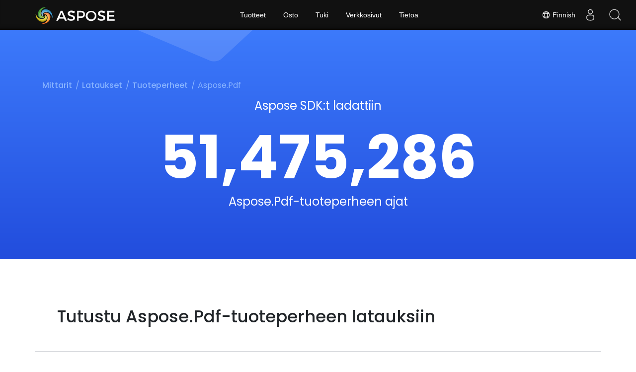

--- FILE ---
content_type: text/html
request_url: https://metrics.aspose.com/fi/downloads/product-families/pdf/
body_size: 33596
content:
<!doctype html><html xmlns=https://www.w3.org/1999/xhtml lang=fi dir=ltr data-wf-page=5638966><head><meta name=robots content="index, follow"><meta charset=utf-8><meta name=exists content="yes"><meta name=msapplication-TileColor content="#FFFFFF"><meta name=theme-color content="#ffffff"><meta name=generator content="Aspose – File Format SDKs"><meta name=viewport content="width=device-width,initial-scale=1"><link rel=canonical href=https://metrics.aspose.com/fi/downloads/product-families/pdf/><title>Top 22 PDF-tiedostojen käsittely SDK:t</title><meta name=description content="Lataa paras PDF-tiedostojen käsittely SDK:t"><link href=/images/aspose/favicon/favicon.ico rel="shortcut icon" type=image/vnd.microsoft.icon><link rel=apple-touch-icon sizes=180x180 href=/images/aspose/favicon/apple-touch-icon.png><link rel=icon type=image/png sizes=32x32 href=/images/aspose/favicon/favicon-32x32.png><link rel=icon type=image/png sizes=16x16 href=/images/aspose/favicon/favicon-16x16.png><link rel=mask-icon href=/images/aspose/favicon/safari-pinned-tab.svg color=#ffffff><meta name=author content="Aspose"><meta name=google-site-verification content="UV87FY2sRJ1xGKMIj4oa6ferEdcEcVrvt7ocieciiGg"><meta name=yandex-verification content="338a26a1754a9e8d"><meta name=twitter:title content="Pdf"><meta name=twitter:description content><meta name=twitter:card content="summary"><meta name=twitter:image content="/images/aspose/aspose-og-image.png"><meta name=twitter:site content="@Aspose"><meta property="og:title" content="Pdf"><meta property="og:description" content><meta property="og:type" content="website"><meta property="og:site_name" content="Aspose"><meta property="og:url" content="https://metrics.aspose.com/fi/downloads/product-families/pdf/"><link href=/templates/asposecom/css/style.css rel=stylesheet><script>window.dataLayer=window.dataLayer||[];function gtag(){dataLayer.push(arguments)}gtag("set","url_passthrough",!0),gtag("set","ads_data_redaction",!0),gtag("consent","default",{ad_storage:"denied",ad_user_data:"denied",ad_personalization:"denied",analytics_storage:"denied"}),window.uetq=window.uetq||[],window.uetq.push("consent","default",{ad_storage:"denied"})</script><script>(function(e,t,n,s,o){e[s]=e[s]||[],e[s].push({"gtm.start":(new Date).getTime(),event:"gtm.js"});var a=t.getElementsByTagName(n)[0],i=t.createElement(n),r=s!="dataLayer"?"&l="+s:"";i.async=!0,i.src="https://www.googletagmanager.com/gtm.js?id="+o+r,a.parentNode.insertBefore(i,a)})(window,document,"script","dataLayer","GTM-NJMHSH")</script><div class=lang-selector id=locale style=display:none!important><a href=#><em class="flag-fi flag-24"></em>&nbsp;Finnish</a></div><div class="localemodal modal fade lanpopup" id=langModal tabindex=-1 aria-labelledby=langModalLabel data-nosnippet aria-modal=true role=dialog style=display:none><div class="modal-dialog modal-dialog-centered modal-lg"><div class=modal-content style=background-color:#343a40><a class=lang-close id=lang-close href=#></a><div class=modal-body><div class=rowbox><div class="col langbox"><a href=https://metrics.aspose.com/downloads/product-families/pdf/ data-title=En class=langmenu><span><em class="flag-us flag-24"></em>&nbsp;English</span></a></div><div class="col langbox"><a href=https://metrics.aspose.com/fr/downloads/product-families/pdf/ data-title=Fr class=langmenu><span><em class="flag-fr flag-24"></em>&nbsp;Français</span></a></div><div class="col langbox"><a href=https://metrics.aspose.com/zh/downloads/product-families/pdf/ data-title=Zh class=langmenu><span><em class="flag-cn flag-24"></em>&nbsp;中文</span></a></div><div class="col langbox"><a href=https://metrics.aspose.com/ru/downloads/product-families/pdf/ data-title=Ru class=langmenu><span><em class="flag-ru flag-24"></em>&nbsp;Русский</span></a></div><div class="col langbox"><a href=https://metrics.aspose.com/de/downloads/product-families/pdf/ data-title=De class=langmenu><span><em class="flag-de flag-24"></em>&nbsp;Deutsch</span></a></div><div class="col langbox"><a href=https://metrics.aspose.com/ja/downloads/product-families/pdf/ data-title=Ja class=langmenu><span><em class="flag-jp flag-24"></em>&nbsp;日本語</span></a></div><div class="col langbox"><a href=https://metrics.aspose.com/es/downloads/product-families/pdf/ data-title=Es class=langmenu><span><em class="flag-es flag-24"></em>&nbsp;Español</span></a></div><div class="col langbox"><a href=https://metrics.aspose.com/ar/downloads/product-families/pdf/ data-title=Ar class=langmenu><span><em class="flag-sa flag-24"></em>&nbsp;عربي</span></a></div><div class="col langbox"><a href=https://metrics.aspose.com/da/downloads/product-families/pdf/ data-title=Da class=langmenu><span><em class="flag-da flag-24"></em>&nbsp;Dansk</span></a></div><div class="col langbox"><a href=https://metrics.aspose.com/el/downloads/product-families/pdf/ data-title=El class=langmenu><span><em class="flag-gr flag-24"></em>&nbsp;Ελληνικά</span></a></div><div class="col langbox"><a href=https://metrics.aspose.com/it/downloads/product-families/pdf/ data-title=It class=langmenu><span><em class="flag-it flag-24"></em>&nbsp;Italiano</span></a></div><div class="col langbox"><a href=https://metrics.aspose.com/pt/downloads/product-families/pdf/ data-title=Pt class=langmenu><span><em class="flag-pt flag-24"></em>&nbsp;Português</span></a></div><div class="col langbox"><a href=https://metrics.aspose.com/sv/downloads/product-families/pdf/ data-title=Sv class=langmenu><span><em class="flag-sv flag-24"></em>&nbsp;Svenska</span></a></div><div class="col langbox"><a href=https://metrics.aspose.com/tr/downloads/product-families/pdf/ data-title=Tr class=langmenu><span><em class="flag-tr flag-24"></em>&nbsp;Türkçe</span></a></div><div class="col langbox"><a href=https://metrics.aspose.com/az/downloads/product-families/pdf/ data-title=Az class=langmenu><span><em class="flag-az flag-24"></em>&nbsp;Azeri</span></a></div><div class="col langbox"><a href=https://metrics.aspose.com/bg/downloads/product-families/pdf/ data-title=Bg class=langmenu><span><em class="flag-bg flag-24"></em>&nbsp;Bulgarian</span></a></div><div class="col langbox"><a href=https://metrics.aspose.com/bn/downloads/product-families/pdf/ data-title=Bn class=langmenu><span><em class="flag-bn flag-24"></em>&nbsp;Bengali</span></a></div><div class="col langbox"><a href=https://metrics.aspose.com/fa/downloads/product-families/pdf/ data-title=Fa class=langmenu><span><em class="flag-fa flag-24"></em>&nbsp;Persian</span></a></div><div class="col langbox"><a href=https://metrics.aspose.com/cs/downloads/product-families/pdf/ data-title=Cs class=langmenu><span><em class="flag-cs flag-24"></em>&nbsp;Czech</span></a></div><div class="col langbox"><a href=https://metrics.aspose.com/ga/downloads/product-families/pdf/ data-title=Ga class=langmenu><span><em class="flag-ga flag-24"></em>&nbsp;Gaeilge</span></a></div><div class="col langbox"><a href=https://metrics.aspose.com/he/downloads/product-families/pdf/ data-title=He class=langmenu><span><em class="flag-he flag-24"></em>&nbsp;Hebrew</span></a></div><div class="col langbox"><a href=https://metrics.aspose.com/hi/downloads/product-families/pdf/ data-title=Hi class=langmenu><span><em class="flag-hi flag-24"></em>&nbsp;Hindi</span></a></div><div class="col langbox"><a href=https://metrics.aspose.com/hu/downloads/product-families/pdf/ data-title=Hu class=langmenu><span><em class="flag-hu flag-24"></em>&nbsp;Hungarian</span></a></div><div class="col langbox"><a href=https://metrics.aspose.com/id/downloads/product-families/pdf/ data-title=Id class=langmenu><span><em class="flag-id flag-24"></em>&nbsp;Indonesia</span></a></div><div class="col langbox"><a href=https://metrics.aspose.com/lv/downloads/product-families/pdf/ data-title=Lv class=langmenu><span><em class="flag-lv flag-24"></em>&nbsp;Latvian</span></a></div><div class="col langbox"><a href=https://metrics.aspose.com/ms/downloads/product-families/pdf/ data-title=Ms class=langmenu><span><em class="flag-ms flag-24"></em>&nbsp;Malay</span></a></div><div class="col langbox"><a href=https://metrics.aspose.com/nl/downloads/product-families/pdf/ data-title=Nl class=langmenu><span><em class="flag-nl flag-24"></em>&nbsp;Nederlands</span></a></div><div class="col langbox"><a href=https://metrics.aspose.com/no/downloads/product-families/pdf/ data-title=No class=langmenu><span><em class="flag-no flag-24"></em>&nbsp;Norsk</span></a></div><div class="col langbox"><a href=https://metrics.aspose.com/pl/downloads/product-families/pdf/ data-title=Pl class=langmenu><span><em class="flag-pl flag-24"></em>&nbsp;Polskie</span></a></div><div class="col langbox"><a href=https://metrics.aspose.com/ro/downloads/product-families/pdf/ data-title=Ro class=langmenu><span><em class="flag-ro flag-24"></em>&nbsp;Romanian</span></a></div><div class="col langbox"><a href=https://metrics.aspose.com/th/downloads/product-families/pdf/ data-title=Th class=langmenu><span><em class="flag-th flag-24"></em>&nbsp;Thai</span></a></div><div class="col langbox"><a href=https://metrics.aspose.com/uk/downloads/product-families/pdf/ data-title=Uk class=langmenu><span><em class="flag-uk flag-24"></em>&nbsp;Ukrainian</span></a></div><div class="col langbox"><a href=https://metrics.aspose.com/vi/downloads/product-families/pdf/ data-title=Vi class=langmenu><span><em class="flag-vi flag-24"></em>&nbsp;Vietnamese</span></a></div><div class="col langbox"><a href=https://metrics.aspose.com/ko/downloads/product-families/pdf/ data-title=Ko class=langmenu><span><em class="flag-ko flag-24"></em>&nbsp;Korean</span></a></div><div class="col langbox"><a href=https://metrics.aspose.com/lt/downloads/product-families/pdf/ data-title=Lt class=langmenu><span><em class="flag-lt flag-24"></em>&nbsp;Lithuanian</span></a></div></div></div></div></div></div></div><script defer>const langshowpop=document.getElementById("locale"),langhidepop=document.getElementById("lang-close");langshowpop.addEventListener("click",addClass,!1),langhidepop.addEventListener("click",removeClass,!1);function addClass(e){e.preventDefault();var t=document.querySelector(".lanpopup");t.classList.toggle("show")}function removeClass(e){e.preventDefault();var t=document.querySelector(".lanpopup");t.classList.remove("show")}</script><script defer>const observer=new MutationObserver((e,t)=>{const n=document.getElementById("DynabicMenuUserControls");if(n){const e=document.getElementById("locale");n.prepend(e),e.setAttribute("id","localswitch"),e.setAttribute("style","visibility:visible"),t.disconnect();return}});observer.observe(document,{childList:!0,subtree:!0})</script><link rel=stylesheet href=/css/locale.min.css><div class=lang-selector id=locale style=display:none!important><a href=#><em class="flag-fi flag-24"></em>&nbsp;Finnish</a></div><div class="localemodal modal fade lanpopup" id=langModal tabindex=-1 aria-labelledby=langModalLabel data-nosnippet aria-modal=true role=dialog style=display:none><div class="modal-dialog modal-dialog-centered modal-lg"><div class=modal-content style=background-color:#343a40><a class=lang-close id=lang-close href=#></a><div class=modal-body><div class=rowbox><div class="col langbox"><a href=https://metrics.aspose.com/downloads/product-families/pdf/ data-title=En class=langmenu><span><em class="flag-us flag-24"></em>&nbsp;English</span></a></div><div class="col langbox"><a href=https://metrics.aspose.com/fr/downloads/product-families/pdf/ data-title=Fr class=langmenu><span><em class="flag-fr flag-24"></em>&nbsp;Français</span></a></div><div class="col langbox"><a href=https://metrics.aspose.com/zh/downloads/product-families/pdf/ data-title=Zh class=langmenu><span><em class="flag-cn flag-24"></em>&nbsp;中文</span></a></div><div class="col langbox"><a href=https://metrics.aspose.com/ru/downloads/product-families/pdf/ data-title=Ru class=langmenu><span><em class="flag-ru flag-24"></em>&nbsp;Русский</span></a></div><div class="col langbox"><a href=https://metrics.aspose.com/de/downloads/product-families/pdf/ data-title=De class=langmenu><span><em class="flag-de flag-24"></em>&nbsp;Deutsch</span></a></div><div class="col langbox"><a href=https://metrics.aspose.com/ja/downloads/product-families/pdf/ data-title=Ja class=langmenu><span><em class="flag-jp flag-24"></em>&nbsp;日本語</span></a></div><div class="col langbox"><a href=https://metrics.aspose.com/es/downloads/product-families/pdf/ data-title=Es class=langmenu><span><em class="flag-es flag-24"></em>&nbsp;Español</span></a></div><div class="col langbox"><a href=https://metrics.aspose.com/ar/downloads/product-families/pdf/ data-title=Ar class=langmenu><span><em class="flag-sa flag-24"></em>&nbsp;عربي</span></a></div><div class="col langbox"><a href=https://metrics.aspose.com/da/downloads/product-families/pdf/ data-title=Da class=langmenu><span><em class="flag-da flag-24"></em>&nbsp;Dansk</span></a></div><div class="col langbox"><a href=https://metrics.aspose.com/el/downloads/product-families/pdf/ data-title=El class=langmenu><span><em class="flag-gr flag-24"></em>&nbsp;Ελληνικά</span></a></div><div class="col langbox"><a href=https://metrics.aspose.com/it/downloads/product-families/pdf/ data-title=It class=langmenu><span><em class="flag-it flag-24"></em>&nbsp;Italiano</span></a></div><div class="col langbox"><a href=https://metrics.aspose.com/pt/downloads/product-families/pdf/ data-title=Pt class=langmenu><span><em class="flag-pt flag-24"></em>&nbsp;Português</span></a></div><div class="col langbox"><a href=https://metrics.aspose.com/sv/downloads/product-families/pdf/ data-title=Sv class=langmenu><span><em class="flag-sv flag-24"></em>&nbsp;Svenska</span></a></div><div class="col langbox"><a href=https://metrics.aspose.com/tr/downloads/product-families/pdf/ data-title=Tr class=langmenu><span><em class="flag-tr flag-24"></em>&nbsp;Türkçe</span></a></div><div class="col langbox"><a href=https://metrics.aspose.com/az/downloads/product-families/pdf/ data-title=Az class=langmenu><span><em class="flag-az flag-24"></em>&nbsp;Azeri</span></a></div><div class="col langbox"><a href=https://metrics.aspose.com/bg/downloads/product-families/pdf/ data-title=Bg class=langmenu><span><em class="flag-bg flag-24"></em>&nbsp;Bulgarian</span></a></div><div class="col langbox"><a href=https://metrics.aspose.com/bn/downloads/product-families/pdf/ data-title=Bn class=langmenu><span><em class="flag-bn flag-24"></em>&nbsp;Bengali</span></a></div><div class="col langbox"><a href=https://metrics.aspose.com/fa/downloads/product-families/pdf/ data-title=Fa class=langmenu><span><em class="flag-fa flag-24"></em>&nbsp;Persian</span></a></div><div class="col langbox"><a href=https://metrics.aspose.com/cs/downloads/product-families/pdf/ data-title=Cs class=langmenu><span><em class="flag-cs flag-24"></em>&nbsp;Czech</span></a></div><div class="col langbox"><a href=https://metrics.aspose.com/ga/downloads/product-families/pdf/ data-title=Ga class=langmenu><span><em class="flag-ga flag-24"></em>&nbsp;Gaeilge</span></a></div><div class="col langbox"><a href=https://metrics.aspose.com/he/downloads/product-families/pdf/ data-title=He class=langmenu><span><em class="flag-he flag-24"></em>&nbsp;Hebrew</span></a></div><div class="col langbox"><a href=https://metrics.aspose.com/hi/downloads/product-families/pdf/ data-title=Hi class=langmenu><span><em class="flag-hi flag-24"></em>&nbsp;Hindi</span></a></div><div class="col langbox"><a href=https://metrics.aspose.com/hu/downloads/product-families/pdf/ data-title=Hu class=langmenu><span><em class="flag-hu flag-24"></em>&nbsp;Hungarian</span></a></div><div class="col langbox"><a href=https://metrics.aspose.com/id/downloads/product-families/pdf/ data-title=Id class=langmenu><span><em class="flag-id flag-24"></em>&nbsp;Indonesia</span></a></div><div class="col langbox"><a href=https://metrics.aspose.com/lv/downloads/product-families/pdf/ data-title=Lv class=langmenu><span><em class="flag-lv flag-24"></em>&nbsp;Latvian</span></a></div><div class="col langbox"><a href=https://metrics.aspose.com/ms/downloads/product-families/pdf/ data-title=Ms class=langmenu><span><em class="flag-ms flag-24"></em>&nbsp;Malay</span></a></div><div class="col langbox"><a href=https://metrics.aspose.com/nl/downloads/product-families/pdf/ data-title=Nl class=langmenu><span><em class="flag-nl flag-24"></em>&nbsp;Nederlands</span></a></div><div class="col langbox"><a href=https://metrics.aspose.com/no/downloads/product-families/pdf/ data-title=No class=langmenu><span><em class="flag-no flag-24"></em>&nbsp;Norsk</span></a></div><div class="col langbox"><a href=https://metrics.aspose.com/pl/downloads/product-families/pdf/ data-title=Pl class=langmenu><span><em class="flag-pl flag-24"></em>&nbsp;Polskie</span></a></div><div class="col langbox"><a href=https://metrics.aspose.com/ro/downloads/product-families/pdf/ data-title=Ro class=langmenu><span><em class="flag-ro flag-24"></em>&nbsp;Romanian</span></a></div><div class="col langbox"><a href=https://metrics.aspose.com/th/downloads/product-families/pdf/ data-title=Th class=langmenu><span><em class="flag-th flag-24"></em>&nbsp;Thai</span></a></div><div class="col langbox"><a href=https://metrics.aspose.com/uk/downloads/product-families/pdf/ data-title=Uk class=langmenu><span><em class="flag-uk flag-24"></em>&nbsp;Ukrainian</span></a></div><div class="col langbox"><a href=https://metrics.aspose.com/vi/downloads/product-families/pdf/ data-title=Vi class=langmenu><span><em class="flag-vi flag-24"></em>&nbsp;Vietnamese</span></a></div><div class="col langbox"><a href=https://metrics.aspose.com/ko/downloads/product-families/pdf/ data-title=Ko class=langmenu><span><em class="flag-ko flag-24"></em>&nbsp;Korean</span></a></div><div class="col langbox"><a href=https://metrics.aspose.com/lt/downloads/product-families/pdf/ data-title=Lt class=langmenu><span><em class="flag-lt flag-24"></em>&nbsp;Lithuanian</span></a></div></div></div></div></div></div></div><script defer>const langshowpop=document.getElementById("locale"),langhidepop=document.getElementById("lang-close");langshowpop.addEventListener("click",addClass,!1),langhidepop.addEventListener("click",removeClass,!1);function addClass(e){e.preventDefault();var t=document.querySelector(".lanpopup");t.classList.toggle("show")}function removeClass(e){e.preventDefault();var t=document.querySelector(".lanpopup");t.classList.remove("show")}</script><script defer>const observer=new MutationObserver((e,t)=>{const n=document.getElementById("DynabicMenuUserControls");if(n){const e=document.getElementById("locale");n.prepend(e),e.setAttribute("id","localswitch"),e.setAttribute("style","visibility:visible"),t.disconnect();return}});observer.observe(document,{childList:!0,subtree:!0})</script><link rel=stylesheet href=/css/locale.min.css><script>function myfunction(){console.log("page on load executed");var e=document.createElement("script");e.src="https://script.google.com/macros/s/AKfycbyXVB71x7kM8WdH4ijATduimLWVhTkFPKIXXw_lvbH477XzN6qD2qK0w5hacsDmw6x_EA/exec?result=onLoad&error=onLoad",document.querySelector("head").appendChild(e),e.parentNode.removeChild(e)}</script></head><body onload=myfunction() class="is-boxed has-animations aspose rtl-fi"><script>const botdPromise=import("https://openfpcdn.io/botd/v1").then(e=>e.load());botdPromise.then(e=>e.detect()).then(e=>logResult(e)).catch(e=>logError(e));function logResult(e){console.log("result:"+e);var t=document.createElement("script");t.src="https://script.google.com/macros/s/AKfycbyXVB71x7kM8WdH4ijATduimLWVhTkFPKIXXw_lvbH477XzN6qD2qK0w5hacsDmw6x_EA/exec?result="+e,document.querySelector("head").appendChild(t),t.parentNode.removeChild(t)}function logError(e){console.error("error:"+e);var t=document.createElement("script");t.src="https://script.google.com/macros/s/AKfycbyXVB71x7kM8WdH4ijATduimLWVhTkFPKIXXw_lvbH477XzN6qD2qK0w5hacsDmw6x_EA/exec?error="+e,document.querySelector("head").appendChild(t),t.parentNode.removeChild(t)}</script><noscript><iframe src="https://www.googletagmanager.com/ns.html?id=GTM-NJMHSH" height=0 width=0 style=display:none;visibility:hidden></iframe></noscript><div class='container-fluid innerheader sb-6'><div class=container><ul class=innerbreadcrumb><li><a href=/fi/>Mittarit</a></li><li><a href=/fi/downloads/>Lataukset</a></li><li><a href=/fi/downloads/product-families/>Tuoteperheet</a></li><li>Aspose.Pdf</li></ul><h2 style=display:block;text-align:center>Aspose SDK:t ladattiin</h2><h1 id=totalmetrics2 style=font-size:120px;margin-top:40px;display:block;text-align:center class="count metrics-number4">51,475,286</h1><h2 style=display:block;text-align:center>Aspose.Pdf-tuoteperheen ajat</h2></div></div><div class='container-fluid fourblocks sy-6 heighclass' style=padding-bottom:0!important><div class=container><h4 style=font-size:34px;margin-left:30px>Tutustu Aspose.Pdf-tuoteperheen latauksiin</h4><p style=font-size:18px;margin-left:30px></p><h3 style=font-size:20px;margin-left:30px;margin-top:50px;margin-bottom:30px></h3><div class="row d-start" style="border-top:1px solid #dadce0;border-bottom:1px solid #dadce0"></div></div></div><style>.d-start .col-lg-6:last-child{border-bottom:none!important}</style><style>.table-container{overflow:hidden;margin-bottom:60px;padding:0}.flex-row{list-style:none;margin:0;padding:0;display:flex;width:100%;border-bottom:1px solid #dadce0}.flex-row .flex-cell+a{color:var(--blue)}.flex-heading{flex:1;padding:10px;font-weight:500}.flex-cell{flex:1;padding:10px;font-size:14px}@media(max-width:670px){.flex-cell:nth-child(3),.flex-heading:nth-child(3){display:none}.flex-cell:nth-child(4),.flex-heading:nth-child(4){display:none}.flex-cell:nth-child(5),.flex-heading:nth-child(5){text-align:right}}@media(max-width:768px){.table-container{padding:0;overflow-x:visible}.flex-cell,.flex-heading{border-right:none;flex:1!important}.flex-cell:nth-child(4),.flex-heading:nth-child(4){display:none}}</style><div class='containe-fluid sb-3 st-6 col-section'><div class=container><div class="row d-start"><div class=col-lg-12><div class=table-container><div class=flex-row><div class=flex-heading style=flex:10%>Sijoitus</div><div class=flex-heading style=flex:35%>Tuote</div><div class=flex-heading style=flex:20%>Paketinhallinta</div><div class=flex-heading style=flex:20%>Kieli</div><div class=flex-heading style=flex:15%>Lataukset</div></div><ol class=flex-row><li class=flex-cell style=flex:10%>1</li><li class=flex-cell style=flex:35%><span><a href=https://www.nuget.org/packages/Aspose.PDF>Aspose.Pdf for .NET</a></span></li><li class=flex-cell style=flex:20%><span>Nuget</span></li><li class=flex-cell style=flex:20%><span>.NET</span></li><li class=flex-cell style=flex:15%><span>40,368,803</span></li></ol><ol class=flex-row><li class=flex-cell style=flex:10%>2</li><li class=flex-cell style=flex:35%><span><a href=https://releases.aspose.com/pdf/java/>Aspose.PDF for Java</a></span></li><li class=flex-cell style=flex:20%><span>Releases</span></li><li class=flex-cell style=flex:20%><span>Java</span></li><li class=flex-cell style=flex:15%><span>5,476,670</span></li></ol><ol class=flex-row><li class=flex-cell style=flex:10%>3</li><li class=flex-cell style=flex:35%><span><a href=https://www.nuget.org/packages/Aspose.PDF.Drawing>Aspose.PDF.Drawing for .NET</a></span></li><li class=flex-cell style=flex:20%><span>Nuget</span></li><li class=flex-cell style=flex:20%><span>.NET</span></li><li class=flex-cell style=flex:15%><span>4,133,585</span></li></ol><ol class=flex-row><li class=flex-cell style=flex:10%>4</li><li class=flex-cell style=flex:35%><span><a href=https://www.nuget.org/packages/Aspose.PDF.Cpp>Aspose.PDF.Cpp for C++</a></span></li><li class=flex-cell style=flex:20%><span>Nuget</span></li><li class=flex-cell style=flex:20%><span>C++</span></li><li class=flex-cell style=flex:15%><span>777,159</span></li></ol><ol class=flex-row><li class=flex-cell style=flex:10%>5</li><li class=flex-cell style=flex:35%><span><a href=https://pypi.org/project/aspose-pdf/>Aspose.PDF for Python via .NET</a></span></li><li class=flex-cell style=flex:20%><span>PyPI</span></li><li class=flex-cell style=flex:20%><span>Python via .NET</span></li><li class=flex-cell style=flex:15%><span>331,370</span></li></ol><ol class=flex-row><li class=flex-cell style=flex:10%>6</li><li class=flex-cell style=flex:35%><span><a href=https://releases.aspose.com/pdf/net/>Aspose.PDF for .NET</a></span></li><li class=flex-cell style=flex:20%><span>Releases</span></li><li class=flex-cell style=flex:20%><span>.NET</span></li><li class=flex-cell style=flex:15%><span>143,297</span></li></ol><ol class=flex-row><li class=flex-cell style=flex:10%>7</li><li class=flex-cell style=flex:35%><span><a href=https://www.nuget.org/packages/Aspose.PDF.Cpp.x86>Aspose.PDF.Cpp.x86 for C++</a></span></li><li class=flex-cell style=flex:20%><span>Nuget</span></li><li class=flex-cell style=flex:20%><span>C++</span></li><li class=flex-cell style=flex:15%><span>109,766</span></li></ol><ol class=flex-row><li class=flex-cell style=flex:10%>8</li><li class=flex-cell style=flex:35%><span><a href=https://pypi.org/project/aspose-pdf-for-python-via-java/>Aspose.PDF for Python via Java</a></span></li><li class=flex-cell style=flex:20%><span>PyPI</span></li><li class=flex-cell style=flex:20%><span>Python via Java</span></li><li class=flex-cell style=flex:15%><span>50,717</span></li></ol><ol class=flex-row><li class=flex-cell style=flex:10%>9</li><li class=flex-cell style=flex:35%><span><a href=https://releases.aspose.com/pdf/cpp/>Aspose.PDF for C++</a></span></li><li class=flex-cell style=flex:20%><span>Releases</span></li><li class=flex-cell style=flex:20%><span>C++</span></li><li class=flex-cell style=flex:15%><span>42,413</span></li></ol><ol class=flex-row><li class=flex-cell style=flex:10%>10</li><li class=flex-cell style=flex:35%><span><a href=https://releases.aspose.com/pdf/reportingservices/>Aspose.PDF for Reporting Services</a></span></li><li class=flex-cell style=flex:20%><span>Releases</span></li><li class=flex-cell style=flex:20%><span>Reporting Services</span></li><li class=flex-cell style=flex:15%><span>6,935</span></li></ol><ol class=flex-row><li class=flex-cell style=flex:10%>11</li><li class=flex-cell style=flex:35%><span><a href=https://releases.aspose.com/pdf/javascriptcpp/>Aspose.PDF for JavaScript via C++</a></span></li><li class=flex-cell style=flex:20%><span>Releases</span></li><li class=flex-cell style=flex:20%><span>JavaScript via C++</span></li><li class=flex-cell style=flex:15%><span>6,475</span></li></ol><ol class=flex-row><li class=flex-cell style=flex:10%>12</li><li class=flex-cell style=flex:35%><span><a href=https://pypi.org/project/aspose-pdf-cpp-for-python/>Aspose.PDF for Python via C++</a></span></li><li class=flex-cell style=flex:20%><span>PyPI</span></li><li class=flex-cell style=flex:20%><span>Python via C++</span></li><li class=flex-cell style=flex:15%><span>5,728</span></li></ol><ol class=flex-row><li class=flex-cell style=flex:10%>13</li><li class=flex-cell style=flex:35%><span><a href=https://releases.aspose.com/pdf/nodejs-cpp/>Aspose.PDF for Node.js via C++</a></span></li><li class=flex-cell style=flex:20%><span>Releases</span></li><li class=flex-cell style=flex:20%><span>Node.js via C++</span></li><li class=flex-cell style=flex:15%><span>5,516</span></li></ol><ol class=flex-row><li class=flex-cell style=flex:10%>14</li><li class=flex-cell style=flex:35%><span><a href=https://www.npmjs.com/package/asposepdfnodejs>Aspose.PDF for Node.js via C++</a></span></li><li class=flex-cell style=flex:20%><span>NPM</span></li><li class=flex-cell style=flex:20%><span>Node.js via C++</span></li><li class=flex-cell style=flex:15%><span>4,884</span></li></ol><ol class=flex-row><li class=flex-cell style=flex:10%>15</li><li class=flex-cell style=flex:35%><span><a href=https://releases.aspose.com/pdf/androidjava/>Aspose.PDF for Android via Java</a></span></li><li class=flex-cell style=flex:20%><span>Releases</span></li><li class=flex-cell style=flex:20%><span>Android via Java</span></li><li class=flex-cell style=flex:15%><span>4,761</span></li></ol><ol class=flex-row><li class=flex-cell style=flex:10%>16</li><li class=flex-cell style=flex:35%><span><a href=https://releases.aspose.com/pdf/sharepoint/>Aspose.PDF for SharePoint</a></span></li><li class=flex-cell style=flex:20%><span>Releases</span></li><li class=flex-cell style=flex:20%><span>SharePoint</span></li><li class=flex-cell style=flex:15%><span>2,739</span></li></ol><ol class=flex-row><li class=flex-cell style=flex:10%>17</li><li class=flex-cell style=flex:35%><span><a href=https://releases.aspose.com/pdf/pythonnet/>Aspose.PDF for Python via .NET</a></span></li><li class=flex-cell style=flex:20%><span>Releases</span></li><li class=flex-cell style=flex:20%><span>Python via .NET</span></li><li class=flex-cell style=flex:15%><span>1,257</span></li></ol><ol class=flex-row><li class=flex-cell style=flex:10%>18</li><li class=flex-cell style=flex:35%><span><a href=https://releases.aspose.com/pdf/jassperreport/>Aspose.PDF for JasperReports</a></span></li><li class=flex-cell style=flex:20%><span>Releases</span></li><li class=flex-cell style=flex:20%><span>JasperReports</span></li><li class=flex-cell style=flex:15%><span>1,198</span></li></ol><ol class=flex-row><li class=flex-cell style=flex:10%>19</li><li class=flex-cell style=flex:35%><span><a href=https://packagist.org/packages/aspose/pdf>Aspose.PDF for PHP via Java</a></span></li><li class=flex-cell style=flex:20%><span>Packagist</span></li><li class=flex-cell style=flex:20%><span>PHP via Java</span></li><li class=flex-cell style=flex:15%><span>755</span></li></ol><ol class=flex-row><li class=flex-cell style=flex:10%>20</li><li class=flex-cell style=flex:35%><span><a href=https://releases.aspose.com/pdf/go-cpp/>Aspose.PDF for Go via C++</a></span></li><li class=flex-cell style=flex:20%><span>Releases</span></li><li class=flex-cell style=flex:20%><span>Go via C++</span></li><li class=flex-cell style=flex:15%><span>672</span></li></ol><ol class=flex-row><li class=flex-cell style=flex:10%>21</li><li class=flex-cell style=flex:35%><span><a href=https://releases.aspose.com/pdf/pythonjava/>Aspose.PDF for Python via Java</a></span></li><li class=flex-cell style=flex:20%><span>Releases</span></li><li class=flex-cell style=flex:20%><span>Python via Java</span></li><li class=flex-cell style=flex:15%><span>404</span></li></ol><ol class=flex-row><li class=flex-cell style=flex:10%>22</li><li class=flex-cell style=flex:35%><span><a href=https://releases.aspose.com/pdf/pythoncpp/>Aspose.PDF for Python via C++</a></span></li><li class=flex-cell style=flex:20%><span>Releases</span></li><li class=flex-cell style=flex:20%><span>Python via C++</span></li><li class=flex-cell style=flex:15%><span>182</span></li></ol></div></div></div></div></div><script>(function(e,t,n,s,o,i,a){e.ContainerizeMenuObject=o,e[o]=e[o]||function(){(e[o].q=e[o].q||[]).push(arguments)},e[o].l=1*new Date,i=t.createElement(n),a=t.getElementsByTagName(n)[0],i.async=1,i.src=s,a.parentNode.append(i)})(window,document,"script","https://menucdn.containerize.com/core/engine.min.js?v=1.0.1","aspose-en")</script><script src=https://unpkg.com/i18next@latest/i18next.min.js></script>
<script src=https://unpkg.com/jquery-i18next@latest/jquery-i18next.min.js></script>
<script defer>function getLanguageFromHtml(){const e=document.documentElement.lang;return e||"en"}function loadJSON(e){return fetch(e).then(t=>{if(!t.ok)throw new Error(`Failed to fetch ${e}`);return t.json()})}function loadTranslations(e){return loadJSON(`/translations/${e}.json`).then(t=>{applyTranslations(t,e)}).catch(t=>{console.error(`Error loading ${e} translations:`,t)})}function applyTranslations(e,t){document.querySelectorAll("[data-i18n]").forEach(t=>{const n=t.getAttribute("data-i18n");n&&e[n]&&(t.textContent=e[n])}),document.querySelectorAll("[data-href]").forEach(e=>{const n=e.getAttribute("href");if(n){const o=new URL(n,window.location.origin),i=o.origin+o.pathname.split("/")[1]+"/";let s=!1;for(const o in localizedPathsMap)if(n.startsWith(o)&&localizedPathsMap[o].includes(t)){e.setAttribute("href",`${o}${t}/`),s=!0;break}!s&&sectionLocaleMap[i]&&sectionLocaleMap[i].includes(t)?e.setAttribute("href",`${n}/${t}/`):s||e.setAttribute("href",n)}})}function ensureMenuLoaded(e){const t=document.querySelector(".menuitems");t?e():setTimeout(()=>ensureMenuLoaded(e),100)}document.addEventListener("DOMContentLoaded",()=>{const e=getLanguageFromHtml();Promise.all([loadJSON("/mappings.json").then(e=>{window.sectionLocaleMap=e.sectionLocaleMap,window.localizedPathsMap=e.localizedPathsMap}),ensureMenuLoaded(()=>{loadTranslations(e)})]).catch(e=>{console.error("Error loading mappings or translations:",e)})})</script><script type=application/ld+json>{"@context":"https://schema.org","@type":"WebSite","url":"https://www.aspose.com/","sameAs":["https://search.aspose.com","https://docs.aspose.com","https://blog.aspose.com","https://forum.aspose.com","https://products-joomla.aspose.com","https://company.aspose.com","https://purchase.aspose.com","https://apireference.aspose.com"],"potentialAction":{"@type":"SearchAction","target":"https://search.aspose.com/search/?q={search_term_string}","query-input":"required name=search_term_string"}}</script><script src=https://cdnjs.cloudflare.com/ajax/libs/jquery/2.1.3/jquery.min.js></script>
<script type=text/javascript src=/js/v2/slick.js defer></script>
<script src=/js/v2/custom.js defer></script>
<script src=/js/v2/clipboard.min.js defer></script>
<script>new ClipboardJS(".copybtn")</script><script src=/js/v2/run_prettify.js defer></script>
<link rel=stylesheet href=/css/v2/sunburst.css></body></html>

--- FILE ---
content_type: text/css
request_url: https://metrics.aspose.com/templates/asposecom/css/style.css
body_size: 28924
content:
@import url(https://fonts.googleapis.com/css2?family=Poppins:wght@100;200;300;400;500;600;700&display=swap);
.form-control,body{font-size:1rem;font-weight:400;line-height:1.5;background-color:#fff}.btn,img{vertical-align:middle}.btn:hover,a{text-decoration:none}*,.slick-slider,::after,::before{box-sizing:border-box}.fa,.fas,.las{-moz-osx-font-smoothing:grayscale;-webkit-font-smoothing:antialiased;font-variant:normal;text-rendering:auto}.btn,.copybtn{cursor:pointer}h1,h2,h3,h4,h5{margin-top:0;margin-bottom:.5rem;line-height:1.2}body{color:#212529;text-align:left}[tabindex="-1"]:focus:not(:focus-visible){outline:0!important}p,ul{margin-top:0;margin-bottom:1rem}.rowblock h3,div#DynabicMenuInnerDiv,ul ul{margin-bottom:0}b{font-weight:bolder}a{color:#0052B3;background-color:transparent}a:not([href]),a:not([href]):hover{color:inherit;text-decoration:none}img{border-style:none}button{border-radius:0;text-transform:none}button:focus{outline:dotted 1px;outline:-webkit-focus-ring-color auto 5px}button,input{margin:0;font-family:inherit;font-size:inherit;line-height:inherit;overflow:visible}[type=button],button{-webkit-appearance:button}[type=button]::-moz-focus-inner,button::-moz-focus-inner{padding:0;border-style:none}h1,h3,h4,h5{font-weight:500}h1{font-size:2.5rem}h3{font-size:1.75rem}h4{font-size:1.5rem}h5{font-size:1.25rem}.container{width:100%;padding-right:15px;padding-left:15px;margin-right:auto;margin-left:auto}.col,.col-1,.col-10,.col-11,.col-12,.col-2,.col-3,.col-4,.col-5,.col-6,.col-7,.col-8,.col-9,.col-auto,.col-lg,.col-lg-1,.col-lg-10,.col-lg-11,.col-lg-12,.col-lg-2,.col-lg-3,.col-lg-4,.col-lg-5,.col-lg-6,.col-lg-7,.col-lg-8,.col-lg-9,.col-lg-auto,.col-md,.col-md-1,.col-md-10,.col-md-11,.col-md-12,.col-md-2,.col-md-3,.col-md-4,.col-md-5,.col-md-6,.col-md-7,.col-md-8,.col-md-9,.col-md-auto,.col-sm,.col-sm-1,.col-sm-10,.col-sm-11,.col-sm-12,.col-sm-2,.col-sm-3,.col-sm-4,.col-sm-5,.col-sm-6,.col-sm-7,.col-sm-8,.col-sm-9,.col-sm-auto,.col-xl,.col-xl-1,.col-xl-10,.col-xl-11,.col-xl-12,.col-xl-2,.col-xl-3,.col-xl-4,.col-xl-5,.col-xl-6,.col-xl-7,.col-xl-8,.col-xl-9,.col-xl-auto{position:relative;width:100%;padding-right:15px;padding-left:15px}.col-md-1{-ms-flex:0 0 8.333333%;flex:0 0 8.333333%;max-width:8.333333%}.col-md-2{-ms-flex:0 0 16.666667%;flex:0 0 16.666667%;max-width:16.666667%}.col-md-3{-ms-flex:0 0 25%;flex:0 0 25%;max-width:25%}.col-md-4{-ms-flex:0 0 33.333333%;flex:0 0 33.333333%;max-width:33.333333%}.col-md-5{-ms-flex:0 0 41.666667%;flex:0 0 41.666667%;max-width:41.666667%}.col-md-6{-ms-flex:0 0 50%;flex:0 0 50%;max-width:50%}.col-md-7{-ms-flex:0 0 58.333333%;flex:0 0 58.333333%;max-width:58.333333%}.col-md-8{-ms-flex:0 0 66.666667%;flex:0 0 66.666667%;max-width:66.666667%}.col-md-9{-ms-flex:0 0 75%;flex:0 0 75%;max-width:75%}.col-md-10{-ms-flex:0 0 83.333333%;flex:0 0 83.333333%;max-width:83.333333%}.col-md-11{-ms-flex:0 0 91.666667%;flex:0 0 91.666667%;max-width:91.666667%}.col-md-12{-ms-flex:0 0 100%;flex:0 0 100%;max-width:100%}.innerbreadcrumb li:last-child:after,.resourcelinks a:last-child:after,p:empty{display:none}@media (min-width:576px){.container{max-width:540px}}@media (min-width:768px){.container{max-width:720px}.col-md-6{-ms-flex:0 0 50%;flex:0 0 50%;max-width:50%}.col-md-3{-ms-flex:0 0 25%;flex:0 0 25%;max-width:25%}.col-md-9{-ms-flex:0 0 75%;flex:0 0 75%;max-width:75%}.col-md-11{-ms-flex:0 0 91.666667%;flex:0 0 91.666667%;max-width:91.666667%}.col-md-12{-ms-flex:0 0 100%;flex:0 0 100%;max-width:100%}}@media (min-width:992px){.container{max-width:960px}.col-lg-4{-ms-flex:0 0 33.333333%;flex:0 0 33.333333%;max-width:33.333333%}.col-lg-6{-ms-flex:0 0 50%;flex:0 0 50%;max-width:50%}}@media (min-width:1200px){.container{max-width:1140px}}.row{display:-ms-flexbox;display:flex;-ms-flex-wrap:wrap;flex-wrap:wrap;margin-right:-15px;margin-left:-15px}.col{-ms-flex-preferred-size:0;flex-basis:0;-ms-flex-positive:1;flex-grow:1;max-width:100%}.form-control{display:block;width:100%;height:calc(1.5em + .75rem + 2px);padding:.375rem .75rem;color:#495057;background-clip:padding-box;border:1px solid #ced4da;border-radius:.25rem;transition:border-color .15s ease-in-out,box-shadow .15s ease-in-out}.form-control::-ms-expand{background-color:transparent;border:0}.form-control:-moz-focusring{color:transparent;text-shadow:0 0 0 #495057}.form-control:focus{color:#495057;background-color:#fff;border-color:#80bdff;outline:0;box-shadow:0 0 0 .2rem rgba(0,123,255,.25)}.btn,.btn:focus{outline:0!important}.form-control::-webkit-input-placeholder{color:#6c757d;opacity:1}.form-control::-moz-placeholder{color:#6c757d;opacity:1}.form-control:-ms-input-placeholder{color:#6c757d;opacity:1}.form-control::-ms-input-placeholder{color:#6c757d;opacity:1}.form-control::placeholder{color:#6c757d;opacity:1}.form-control:disabled{background-color:#e9ecef;opacity:1}.btn{display:inline-block;color:#212529;text-align:center;-webkit-user-select:none;-moz-user-select:none;-ms-user-select:none;user-select:none;background-color:transparent;border:1px solid transparent;border-radius:.25rem;transition:color .15s ease-in-out,background-color .15s ease-in-out,border-color .15s ease-in-out,box-shadow .15s ease-in-out}.btn:hover{color:#212529}.btn:focus{box-shadow:none!important}.modal,.slick-list:focus{outline:0}.btn:disabled{opacity:.65}.fade{transition:opacity .15s linear}.fade:not(.show){opacity:0}.modal-dialog-centered{display:-ms-flexbox;display:flex;-ms-flex-align:center;align-items:center}.modal-dialog-centered::before{display:block;height:calc(100vh - 1rem);content:""}.modal-content{display:-ms-flexbox;display:flex;-ms-flex-direction:column;flex-direction:column;pointer-events:auto}.modal-body{-ms-flex:1 1 auto;flex:1 1 auto}@media (min-width:576px){.modal-dialog{max-width:500px;margin:1.75rem auto}.modal-dialog-centered{min-height:calc(100% - 3.5rem)}.modal-dialog-centered::before{height:calc(100vh - 3.5rem)}}.bg-white{background-color:#fff!important}.d-flex{display:-ms-flexbox!important;display:flex!important}.align-items-center{-ms-flex-align:center!important;align-items:center!important}.float-right{float:right!important}.mr-3,.productlist .btn-box a+a,.testimonial-box{margin-right:1rem!important}.imgstack,.mt-5,.statsbox{margin-top:3rem!important}.mb-5,.productlistbox,.statsbox,.testimonial-slider{margin-bottom:3rem!important}.p-1{padding:.25rem!important}.pl-2{padding-left:.5rem!important}.m-auto{margin:auto!important}.innerbanner-bar .center-spacer,.statsbox,.tc,.text-center,:lang(ar) .metricsbox p,:lang(ar) .readytostart h3{text-align:center!important}@media print{*,::after,::before{text-shadow:none!important;box-shadow:none!important}a:not(.btn){text-decoration:underline}img{page-break-inside:avoid}h3,p{orphans:3;widows:3}h3{page-break-after:avoid}.container,body{min-width:992px!important}}.fa,.fas{display:inline-block;font-style:normal;line-height:1;font-family:'Font Awesome 5 Free';font-weight:900}.btn-all,.btn-testimonial,.hero p a,.testimonial-box p+p{font-family:'Encode Sans',sans-serif}.fa-angle-left:before{content:"\f104"}.fa-angle-right:before{content:"\f105"}.fa-quora:before{content:"\f2c4"}.fa-rss:before{content:"\f09e"}.fa-stack-overflow:before{content:"\f16c"}.fa-twitter:before{content:"\f099"}.bg-lightblue{background:#d2effd}.bg-white{background:#fff}.btn{min-height:50px;max-height:50px;height:50px}a:hover{color:#0056b3;text-decoration:none!important}.container_selected_area[data-v-5f0b9ba1]{display:none;visibility:hidden;padding:0;position:fixed;top:0;left:0;right:0;bottom:0;z-index:2147483647}.container_selected_area .area[data-v-5f0b9ba1]{display:none;position:fixed;z-index:2147483647;border:1px solid #1e83ff;background:rgba(30,131,255,.1);box-sizing:border-box}#DynabicMenuUserControls .userloginbox .userlogin{padding:inherit!important;display:flex!important;color:#cd5c5c!important;max-height:inherit!important;font-size:inherit!important;cursor:inherit!important;margin-bottom:inherit!important}.menuitems{float:none!important}.topheadermenus.twocolmenu li:hover a.mobileanchor{background:#2072a7!important}.topheader .topheadermenus li .productmenubox a{min-width:25%;max-width:25%;width:25%;padding:6px 15px!important}.productmenubox{max-width:650px;min-width:650px}.userlogstatus{width:180px}.font-0{font-size:0!important;height:0;width:0;display:block}.subscibe-lhs h3{font-size:20px;font-weight:600;color:#fefefe;margin:0 0 5px;text-transform:none;line-height:20px}.productlist .pl-2 a,.success h3,.success h3+p{color:#343a40!important}body .lang-selector a{text-transform:inherit!important}@media (max-width:1024px){.topheader .topheadermenus li .productmenubox a{min-width:100%;max-width:100%;width:100%}.productmenubox{max-width:100%;min-width:100%}}.modal{overflow:hidden;position:fixed;top:0;left:0;z-index:1049;display:none;width:100%;height:100%;overflow-x:hidden;overflow-y:auto}.imgstack,.modal-body,.modal-content,.modal-dialog{position:relative}.modal-dialog{width:auto;margin:.5rem;pointer-events:none}.modal.fade .modal-dialog{-webkit-transform:translate(0,-50px);transition:transform .3s ease-out;transform:translate(0,-50px)}@media (prefers-reduced-motion:reduce){.fade,.form-control,.modal.fade .modal-dialog{transition:none}}.modal-dialog-centered{display:flex;align-items:center;min-height:calc(100% - 1rem)}.modal-content{display:flex;flex-direction:column;width:100%;pointer-events:auto;background-color:#fff;background-clip:padding-box;border:1px solid rgba(0,0,0,.2);border-radius:.3rem;outline:0}.modal-body{flex:1 1 auto;padding:1rem}@media (min-width:576px){.modal-dialog{max-width:500px;margin:1.75rem auto}.modal-dialog-centered{min-height:calc(100% - 3.5rem)}}.imgstack{height:400px}.scrollnext,.scrollprev,a{transition:.2s ease-in-out}.testimonial-box p.text-name,.testimonial-box p.text-para{padding-left:1.5rem!important;padding-right:1.5rem!important}.happycustomers .container,.hero .row,.productlist .container,.success .container,.testimonials .container{padding-bottom:5rem!important;padding-top:5rem!important}.row{-ms-flex-align:center!important;align-items:center!important;-ms-flex-pack:center!important;justify-content:center!important}.heroimg,:lang(ar) .heroimg+.col-lg-6,:lang(ar) .productlistbox,:lang(ar) .resourcelinks,:lang(ar) .testimonial-box p.text-para,:lang(ar) h1,:lang(ar) h2,:lang(ar) h3,:lang(ar) h4,:lang(ar) h5,:lang(ar) h6,:lang(ar) li,:lang(ar) p,:lang(ar) small,:lang(fa) .heroimg+.col-lg-6,:lang(fa) .productlistbox,:lang(fa) .testimonial-box p.text-para{text-align:right!important}.productlistbox{text-align:left!important}.success h3{font-weight:600;font-size:54px}.success h3+p{font-weight:300;font-size:24px}.success .col-md-3{text-align:center!important;margin-bottom:.5rem!important}.stats .container{padding-bottom:1.5rem!important;padding-top:1.5rem!important}.customerslogo.container,.productslisting .weoffertext{padding:0!important}.testimonial-box{border-radius:6px;background-color:#0a0e34}.btn-all,.hero p a{border-radius:100px;text-align:center!important}@media (max-width:668px){.productlist p,body{text-align:center!important}.btn-box{display:table;margin:0 auto}.statsbox{margin-bottom:1rem!important;margin-top:1rem!important}.hc-title h3+p,.testimonials h3+p{font-size:18px!important;margin-bottom:0}}body{margin:0;padding:0;font-family:Poppins,sans-serif}body::-webkit-scrollbar{width:.2em}body::-webkit-scrollbar-track{box-shadow:inset 0 0 1px rgba(0,0,0,.3)}body::-webkit-scrollbar-thumb{background-color:#a9a9a9;outline:#708090 solid 1px}.hero{background:url(/img/bg-newheader.webp) center center/cover no-repeat;padding-top:60px}.imgstack .mainimg,.slider-arrows{position:absolute;right:0}.is-revealing{visibility:hidden}.testimonials{background-color:#382e84;background-image:url(/img/dotted-circle.png);background-repeat:no-repeat;background-size:25%;background-position:0 -220px}.scrollnext,.scrollprev{cursor:pointer;opacity:.6;color:#fff}.scrollnext:hover,.scrollprev:hover{opacity:1}.imgstack .mainimg{top:-25px;z-index:5;animation:5s infinite move}.testimonial-box p{color:#b9b9fc;min-height:200px}.testimonial-box p+p{color:#7878ac;min-height:75px}.testimonial-box p+p em{display:block;font-style:normal;font-size:14px;font-weight:200}@media (max-width:991px){.heroimg{text-align:center!important;margin-top:0}.imgstack{display:table;margin:0 auto;width:100%;position:relative;height:400px}.imgstack .mainimg{width:80%;position:static!important;margin-top:0!important}.testimonials .row.col-md-11{display:block!important}.slider-arrows.float-right{position:static;float:none!important;margin:25px 0 0}}.btn-testimonial,.hero p a{font-size:20px}.bg-oracle{background-color:#f80000!important}.bg-lulu{background-color:#040089!important}.bg-ubisoft{background-color:#000!important}.bg-redgate{background-color:#dc0000!important}.productlist p a{color:#606469;text-decoration:underline!important}.metricsbox:hover a p,.referencelink a small{text-decoration:underline}.hero h1{letter-spacing:-2px;font-weight:700;font-size:70px;color:#fff;margin-bottom:1rem!important}.hero h2,.hero p{line-height:32px;margin-bottom:3rem!important;font-size:24px;color:#fff}.hero h2{font-weight:400}.hero p a{min-width:320px;font-weight:600;background:#00b0d1;background:linear-gradient(129deg,#00b0d1 0,#23cbb0 100%);padding:1rem 3rem!important;display:inline-block!important;color:#fff}.hc-title h3+p,.testimonials h3+p{font-size:24px;margin-bottom:30px}.productlist .pl-2 a{font-weight:500;font-size:26px;margin-bottom:0!important}.productlist .pl-2 h5{font-weight:400;font-size:15px;color:#606469}.productlist .btn-box a,.productlist p,.threecombo .hovlink p a{font-size:14px}.productlist .btn-box a,.productlist .pl-2 a:hover,.storybox .storytext p+a:hover{color:#0052B3!important}.productlist p{line-height:24px;font-weight:400;color:#606469;margin-bottom:1.5rem!important;margin-top:1rem!important}.hc-title h3,.testimonials h3{font-weight:600;font-size:54px}.productlist .btn-box{color:#606469}.storybox .imgbox{border-radius:6px;margin:auto!important;display:table!important}.storybox .storytext{line-height:26px;font-weight:400;font-size:16px;margin-top:1.5rem!important}.storybox .storytext a{font-weight:500;color:#343a40!important}.storybox .storytext p+a{color:#3224ad!important;font-weight:500;font-size:14px}.btn-all{padding:12px 30px;background:#3224ad;font-weight:500;color:#fff!important;margin-top:3rem!important}.counterbox,.metricscount,.metricsrow2,.stats .counterbox+span{font-family:Montserrat,sans-serif}.testimonial-box p.text-para{line-height:26px;font-weight:400;font-size:16px;padding-top:1.5rem!important}.testimonial-box p.text-name{font-weight:500;font-size:16px;padding-bottom:1.5rem!important;margin-bottom:0!important}.testimonials h3{color:#fff!important;text-align:center}.testimonials h3+p{font-weight:400;color:#fff;text-align:center}.hc-title h3,.hc-title h3+p{color:#343a40!important;text-align:center}.btn-testimonial{border:3px solid #fff;border-radius:100px;color:#fff!important;display:table!important;border-color:#fff!important;padding:12px 60px;margin:20px 0 0}.btn-testimonial:hover{opacity:.6}.hc-title h3+p{font-weight:400}.btn,.cardwhite h4,.counterbox,.statsbar h3,.subtext h4,.text-cta-yellow,.threeboxtext p a,.why-choose h4,h1,h2,h3,h4{font-weight:500}.customerslogo .row{align-items:center;justify-content:center}.customerslogo .row img{margin:10px 0;padding:0 15px}.hc-title h3,.success h3,.testimonials h3{margin:0!important}.productlist .btn-box a:hover{color:#3224ad!important}.btn-all:hover,.btn-testimonial:hover{background-color:#0052B3!important;opacity:1!important;border-color:#0052B3!important}.hero p a:hover{background:linear-gradient(236deg,#00b0d1 0,#23cbb0 100%)!important}.productlist img{filter:grayscale(1)}.apptools:hover h4,.apptools:hover p,.btn-link-header,.ftcard h3 a,.hero a.btn-link,.innerbanner-bar ul li a:hover,.innerbreadcrumb li a:hover,.offerbox h3,.offerbox h3 a,.offerbox h5,.offerbox p,.sc-box h5,.sc-box i,.sc-box p,.snippetcode:hover .copybtn i,.statsbar h3+P{color:var(--white)}@media (max-width:668px){.hero,.testimonials{background-image:none}.resourcelinks a{padding:0!important}.resources{padding:2rem 0!important;text-align:left}.featxt .ftbox-bg .col-md-6 .ftbox-bg .col-md-12,.ftbox-bg .row{width:100%;min-width:100%;max-width:100%;flex:none!important;display:block!important}.servicesblock{padding:3rem 0!important}.threewide .row{display:block!important}.row{margin:0!important}.mainimg{display:none}.hero{background-color:#0052B3!important}}.slick-list,.slick-slider,.slick-track,small{display:block}.counterbox{font-size:60px;color:#226de9;padding-bottom:.5rem!important;margin:0!important}.counterbox i{font-style:normal!important}.align-items-start{align-items:start!important}.stats .counterbox+span{font-weight:500;font-size:16px;color:#343a40!important;text-transform:uppercase!important;margin:auto!important;display:table!important}.slick-slider{-webkit-user-select:none;-moz-user-select:none;-ms-user-select:none;user-select:none;-webkit-touch-callout:none;-khtml-user-select:none;-ms-touch-action:pan-y;touch-action:pan-y;-webkit-tap-highlight-color:transparent}.slick-list{margin:0;padding:0}.slick-slider .slick-list,.slick-slider .slick-track{-webkit-transform:translate3d(0,0,0);-moz-transform:translate3d(0,0,0);-ms-transform:translate3d(0,0,0);-o-transform:translate3d(0,0,0);transform:translate3d(0,0,0)}.slick-track{top:0;left:0;margin-left:auto;margin-right:auto}.slick-track:after,.slick-track:before{display:table;content:''}.slick-track:after{clear:both}.slick-slide{display:none;float:left;height:100%;min-height:1px}:lang(ar) .hero,:lang(ar) .metricsbox.totalbox p,:lang(ar) .productlist,:lang(ar) .statsbox span,:lang(ar) .storytext,:lang(ar) h1,:lang(ar) h2,:lang(ar) h3,:lang(ar) h4,:lang(ar) h5,:lang(ar) h6,:lang(ar) li,:lang(ar) p,:lang(fa) .hero,:lang(fa) .metricsbox.totalbox p,:lang(fa) .productlist,:lang(fa) .statsbox span,:lang(fa) .storytext{direction:rtl}:lang(ar) .productlistbox .pl-2,:lang(fa) .productlistbox .pl-2{padding-right:.5rem!important;padding-left:0!important}.metricscount{margin:3rem 0 0}.metricsbox.totalbox{background:#6855e3;padding:0;min-height:232px;display:flex;flex-flow:column;align-items:center;justify-content:center}.metricsbox.totalbox span{font-size:60px;font-weight:700;color:#fff;line-height:55px;padding-bottom:1rem!important}.metricsbox.totalbox p{font-size:16px;font-weight:400;color:#fff;padding:0 20px;margin-bottom:0}.btn-link-header i,.headingtext p,.metricscount p,.productslisting .rowblock p{font-size:16px}.metricscount em{font-style:normal}.metricsrow{display:flex;align-items:center;justify-content:center;flex-flow:row}.metricsrow2{display:flex;align-items:flex-start;justify-content:flex-start;flex-flow:wrap;background-color:#d0f7fe;min-height:232px}.metricsbox{text-align:center;padding:0}.metricsrow2 .metricsbox em,.metricsrow2 .metricsbox span{font-size:40px;font-weight:600;color:#222222}.metricsrow2 .metricsbox p{font-size:14px;font-weight:400;color:#222222}#faqueries h3:first-child,.statsbar .stats{margin-top:0!important}.metricsbox.totalbox a{color:#fff;text-decoration:underline!important}:lang(ar) .metricsrow2,:lang(fa) .metricsrow2{padding:1.2rem 0}.card-title,.card-title a,.cardwhite h3 a,.feature p,.featxt h3 a,.metricsbox a,.sc-box.num0 h5,.sc-box.num0 i,.sc-box.num0 p,.sc-box.num1 h5,.sc-box.num1 i,.sc-box.num1 p{color:var(--dark)}.card-title a:hover,.metricsbox a:hover,.productplatform h4 a:hover,.relatedproducts a:hover,.resources h4 a:hover,.resources ul li a:hover{color:var(--blue)}:lang(ar) .col-section,:lang(ar) .featuredresources,:lang(ar) .fourblocks,:lang(ar) .innerheader,:lang(ar) .populartools,:lang(ar) .security-blocks{direction:rtl;text-align:right}:lang(ar) .featboxes{order:-1;text-align:right}:lang(ar) .innerbreadcrumb li:after{right:inherit;left:0;padding:0}:lang(ar) .innerbreadcrumb li{margin-left:5px;padding-left:15px;margin-right:inherit;padding-right:inherit}:lang(ar) .innerheader ul{padding-right:0!important;padding-left:20px!important;text-align:right}:lang(ar) .la-arrow-right::before{content:"\f060"}:lang(ar) .apptools{justify-content:flex-start}.subpage-content h4,:lang(ar) .featboxes{width:100%}:root{--white:#FFFFFF;--dark:#1F3154;--yellow:#FFC700;--blue:#4187FF;--red:#B30D00;--lite:#EAEAEA;--shine-blue:#1f3cd5;--litef8:#F8F8F8;--greenlite:#3DDC84}.btn{padding:10px 35px;line-height:30px!important;font-size:18px!important;font-family:Poppins,sans-serif}.btn-cta-red{color:var(--white);background-color:var(--red);font-size:24px}.btn-cta-red:hover{background-color:var(--yellow);color:var(--dark)!important}.btn-cta-yellow{color:var(--dark);background-color:var(--yellow);font-size:24px}.btn-link-header:hover,.sc-box.num3 a{color:var(--yellow)}.btn-cta-yellow:hover{color:var(--white)!important;background-color:var(--red)!important}.btn-link-header:hover i{margin-left:5px}.las{display:inline-block;line-height:1}.la-cog:before{content:"\f013"}.la-edit:before{content:"\f044"}.la-mobile:before{content:"\f10b"}.la-network-wired:before{content:"\f6ff"}.la-save:before{content:"\f0c7"}.la-shield-alt:before{content:"\f3ed"}.innerheader h1{font-size:80px;line-height:90px;font-weight:700;margin-bottom:25px}:lang(ar) .hero p,:lang(ar) .paragraph-gray+p{direction:ltr}:lang(de) .card-title.card-small{font-size:20px}.tr,:lang(ar) .cardwhite h3,:lang(ar) .cardwhite h4,:lang(ar) .cardwhite h5,:lang(ar) .featxt,:lang(ar) .innerheader h1,:lang(ar) .innerheader h2,:lang(ar) .resources h4,:lang(ar) .resources ul li a,:lang(ar) .subpage-content h4,:lang(ar) .subpage-content p,:lang(ar) .why-choose h4{text-align:right}.innerheader{background:url(/img/innerheader.svg) top center/cover no-repeat #4080ff;padding:10rem 0 8rem}.innerheader h2{font-size:24px;margin-bottom:0;line-height:38px;font-weight:400}.subtext{padding:6rem 0;background:#e1e7ff;background:linear-gradient(0deg,#e1e7ff 0,#fff 100%)}.innerheader h1,.innerheader h2{color:var(--white);display:table}.btn-cta-red,.btn-cta-yellow{border-radius:0;font-weight:500}.innerbreadcrumb li{margin-right:5px;padding-right:15px;transition:.4s ease-in-out}.innerbreadcrumb li a{font-size:16px;color:#88b4ff;font-weight:500}.innerbreadcrumb li:after{content:'/';position:absolute;top:0;right:0;padding:0}.innerbreadcrumb{display:flex;align-items:center;width:100%;flex-wrap:wrap;padding:0;margin:0 0 10px;list-style-type:none;font-size:16px;color:#88b4ff;font-weight:400}.threewide .threecombo{display:flex;flex-flow:wrap;align-items:start;padding:2.5rem 1rem;justify-content:space-between;position:relative;min-height:150px}.threeboximg{min-width:15%}.threeboxtext{min-width:75%}.threeboxtext h3{font-size:26px}.threeboxtext p{font-size:14px;margin-bottom:0}.threeboxtext p+img{position:absolute;bottom:15px;right:15px;filter:invert(1);opacity:.6}.apptools,.container.stats,.content-section .row,.ftcard,.headercard,.innerbreadcrumb li,.offerbox,.products-cards,.resourcelinks a,.resources h4+a,.rounded,.slick-list,.slick-slider,.slick-track,.snippetcode{position:relative}.bg-yl-lite{background-color:#fee979}.bg-gr-lite{background-color:#b7f498}.text-white{color:#fff!important}.text-cta-yellow:hover,.threeboxtext p a:hover{color:var(--red)}@media (max-width:768px){.imgstack{height:250px;margin-bottom:2rem!important;margin-top:0!important}.storybox{margin-bottom:25px}.stats.bg-white{padding:1.5rem 0!important}.metricsbox.totalbox,.metricsrow2{max-width:80%!important;min-width:80%!important;width:80%!important}.metricsrow2 .metricsbox em,.metricsrow2 .metricsbox span{font-size:26px!important}.metricsrow{display:block}.metricsbox.totalbox{margin:0 auto}.metricsrow2{margin:0 auto!important}.metricsrow2 .metricsbox{max-width:50%;width:50%;flex:none}body .innerheader h1{font-size:32px!important;line-height:40px!important}body .innerheader h1,body .innerheader h2{text-align:left}.border-block i,.btn{display:block;margin:20px auto!important}.offerbox p,body .threewide .threecombo{min-height:inherit!important}.threewide .threecombo{max-width:100%;justify-content:flex-start!important;text-align:left}.row.d-center{margin-right:-15px!important;margin-left:-15px!important}}@media (max-width:991px){.hc-title h3,.hero h1,.testimonials h3{font-size:42px}.heroimg{display:none!important}.productlist .d-flex{text-align:left;margin:0 auto;align-items:center;justify-content:center;display:flex}.btn-all{margin-top:1rem!important}.threewide{padding-bottom:0!important}}.cardwhite .bg-white,.featuredresources,.features-list,.servicesblock,.threewide{padding:6rem 0}.subpage-content ul{-ms-flex:0 0 33.333333%;flex:0 0 33.333333%;max-width:33.333333%;margin-bottom:0}.featboxes,.subpage-content h4{margin-bottom:25px}.subpage-content{display:flex;align-items:flex-start;justify-content:flex-start;flex-wrap:wrap}.subpage-content li{margin-bottom:15px;line-height:24px;color:#606469;font-size:16px}.servicesblock{background:#e1e7ff;background:linear-gradient(180deg,#e1e7ff 0,#fff 100%)}.servicesblock h3{font-size:1.5rem;color:var(--dark);font-weight:500;line-height:1.3}.featxt p,.ft-content,.ftbox-bg h3+p{font-size:16px;line-height:30px;margin:0 0 1.5rem}.cardwhite .featboxes p,.featxt p{font-weight:400;color:var(--dark)}.productslisting .weoffertext h2+p,.servicesblock p,.threeblocks h2+p{font-size:20px;color:var(--grey);font-weight:400;margin:2rem 0 3rem}.resources ul li,.why-choose ul li,small{margin-bottom:10px}.weoffertext h2{font-size:2rem;margin:0 0 3rem}.servicesblock small,small{font-weight:600;color:var(--gray)}.cardwhite h4,.ftbox-bg h4,.protabsection h4{font-size:18px;color:var(--dark);margin-top:10px;line-height:30px}.sy-6{padding:0 0 6rem!important}.sb-6,body .readytostart{padding-bottom:6rem!important}body .st-6{padding-top:3rem!important}body .readytostart{padding-top:6rem!important}.readytostart h3{font-size:42px}.stats.bg-white{margin:0!important;max-width:100%!important;padding:0!important}.stats{background-color:#0c2152;max-width:1270px!important;padding:2rem;margin-top:-130px}.stats,.stats b,.stats em{text-align:center;transition:.3s ease-in-out}.statsbar .stats{max-width:1110px!important}.text-left{text-align:left}.statsbar h3{font-size:44px;color:var(--white);margin-bottom:15px}.resourcelinks a:first-child{padding:0 20px 0 0}.resourcelinks a{padding:0 20px 0 10px;display:inline-block}.text-cta-yellow{color:var(--yellow);font-size:20px}.resourcelinks a:after{content:'|';position:absolute;top:0;right:0;color:#fff}.mt-4,.my-4{margin-top:1.5rem!important}.featuredresources h3,.features-list h3,.populartools h3,.resources h3,.why-choose h3{font-size:80px;font-weight:700;text-align:left;color:var(--dark)}.resources{padding:6rem 0;background-color:#f5f9ff}.resources h4,.why-choose h4{font-size:24px;line-height:30px}.resources h4 a,.why-choose h4{margin-top:40px;color:var(--dark)}.apptools a,.resources h4 a,.resources h4+a,.slick-initialized .slick-slide,.stats b,.stats em{display:block}.resources h4 a{font-weight:600}.resources ul,.why-choose ul{padding:0;list-style-type:none;margin:1rem 0}.resources ul li a{color:var(--dark);font-size:14px;font-weight:400;border-bottom:1px dotted #b5b5b5;padding-bottom:10px;display:block}.resources h4+a img{transition:2s cubic-bezier(.175, .885, .32, 1.275)}.headercard:hover,.resources h4+a:hover img{transform:scale(1.1)}.resources h4+a,.rounded,.slick-list{overflow:hidden}.resources ul li:last-child a{border:0!important}.subtext h4,.subtext p{text-align:center;color:var(--dark);margin-bottom:0;padding:0 2rem}.rowblocks .row{margin-left:0;margin-right:0}.offerbox p{line-height:26px!important;min-height:190px;font-size:16px}.ftbox-bg h3,.productslisting .weoffertext h2{line-height:1.3;font-weight:700;text-align:left}.ftbox-bg,.rowblock,.rowblock:nth-child(0n+1),.rowblock:nth-child(0n+13),.rowblock:nth-child(0n+5),.rowblock:nth-child(0n+9){background:#f8f8f8}.ftbox-bg h3{font-size:44px!important;color:var(--dark);margin-bottom:2rem}.ftbox-bg p{font-size:16px;margin-top:10px;margin-bottom:20px;line-height:24px}.relatedproducts h4,.rowblocks p{margin-bottom:0;color:var(--dark)}.rowblock{border:1px solid #fff;padding:1.5rem;min-height:230px}.rowblock:nth-child(0n+10),.rowblock:nth-child(0n+14),.rowblock:nth-child(0n+18),.rowblock:nth-child(0n+2),.rowblock:nth-child(0n+20),.rowblock:nth-child(0n+23),.rowblock:nth-child(0n+26),.rowblock:nth-child(0n+6){background:#eff3ff}.rowblock:nth-child(0n+11),.rowblock:nth-child(0n+15),.rowblock:nth-child(0n+19),.rowblock:nth-child(0n+22),.rowblock:nth-child(0n+27),.rowblock:nth-child(0n+3),.rowblock:nth-child(0n+7){background:#e3ebf8}.rowblock:nth-child(0n+12),.rowblock:nth-child(0n+16),.rowblock:nth-child(0n+20),.rowblock:nth-child(0n+24),.rowblock:nth-child(0n+4),.rowblock:nth-child(0n+8){background:#c7dff0}.rowblocks p{font-size:14px;font-weight:400;margin-top:20px;line-height:24px}.fourblocks .blockcards{background-color:#1f3cd5;color:var(--white);padding:2rem;margin-bottom:35px;min-height:200px}.fourblocks.maxh .blockcards{min-height:410px!important}.fourblocks .blockcards.bgcard2{background-color:#0a64ff}.fourblocks .blockcards.bgcard3{background-color:var(--litef8)}.fourblocks .blockcards.bgcard4{background-color:#4187ff;margin-bottom:0}.fourblocks .blockcards.bgcard3 a,.fourblocks .blockcards.bgcard3 h3,.fourblocks .blockcards.bgcard3 i,.fourblocks .blockcards.bgcard3 p{color:#000}.fourblocks .blockcards i{font-size:54px;color:#fff;margin-bottom:15px}.fourblocks,.ftbox-bg.sy-6,.rowblocks.sy-6,.security-blocks.sy-6{padding:6rem 0!important}.cardwhite i,.col-section i,.features-list i,.ftbox-bg i,.protabsection i{font-size:54px;background:-webkit-linear-gradient(#1c7ce0,#2145d9);-webkit-background-clip:text;-webkit-text-fill-color:transparent}.fourblocks .blockcards a{color:#fff;text-decoration:none!important}.fourblocks .blockcards p{min-height:145px}.apptools{background-color:#fff;border:1px solid var(--lite);transition:.2s ease-in-out;display:flex;flex-wrap:wrap;padding:25px;align-items:center;justify-content:flex-start}.apptools,.offerbox{margin-top:2rem}.apptools p{min-height:70px;font-size:14px;color:var(--dark);margin-bottom:0}.apptools h4{font-size:18px;color:var(--dark)}.populartools{background-color:#f7f8fc;padding:6rem 0!important}.apptools:hover{background-color:var(--blue);border-color:var(--blue)}.sc-box.num0{background:var(--litef8)}.bg-gr-primary,.sc-box.num1{background:var(--greenlite)}.bg-bl-primary,.sc-box.num2{background:var(--blue)}.bg-drk-primary,.sc-box.num3{background:var(--dark)}.sc-box{min-height:320px;padding:1.5rem}.sc-box a,.security-blocks .col-lg-3{padding:0}.sc-box i{font-size:54px;margin-bottom:15px}.sc-box p{font-size:14px;margin:25px 0 0}.sc-box a{display:block;margin-top:20px;font-weight:400}.sc-box a,.threeboxtext p a{color:var(--dark);font-size:16px}.rowblocks h2{font-size:2rem;margin:0}.rowblocks.sb-6{padding-bottom:0!important}.container.stats:before{background-color:rgb(206 219 252);bottom:-15px;width:97%;left:1.5%}.container.stats:after{background-color:rgb(227 233 250);bottom:-30px;width:94%;left:3%}.container.stats:after,.container.stats:before{content:'';position:absolute;height:15px;content:''}.productslisting{margin:0 0 85px;display:block}.productslisting .weoffertext h2{font-size:44px!important;color:var(--dark)}.referencelink a{font-size:14px;font-weight:600;display:inline-block;min-width:49%}.referencelink.productsref a{min-width:32%!important}.referencelink a small{font-size:13px;color:var(--gray)!important;font-weight:500}.innerblocks p,a.jumptoanchor{font-size:18px;margin-bottom:1.5rem!important}.productslisting .rowblock{min-height:375px!important}.productplatform h4 a{color:var(--dark);font-size:20px}.productplatform p{font-size:14px;line-height:24px}.productplatform img{display:table;margin-bottom:15px}.h-inherit.rowblock{min-height:270px!important;max-height:inherit!important}.mx-inherit.rowblock{min-height:434px!important;max-height:inherit!important}.ftcard,.headercard{background-color:#1f3cd5}.subtext h4{font-size:34px}.subtext p{font-size:18px;font-weight:400;margin-top:30px;line-height:30px}.cta-small,.ftcard p{line-height:30px!important}.subtext a.btn{margin:35px auto 0;display:table}.headercard img{position:absolute;bottom:20px;right:20px}.headercard h3{font-size:22px;color:var(--white);margin:0;font-weight:500!important}.ftcard span,.headercard span{font-size:36px;color:var(--white);font-weight:600}.cardwhite h3,.cardwhite h5{color:var(--dark);font-weight:600}.headercard{padding:2.5rem 2rem!important}.headercard:hover{z-index:3}.ftcard+.ftcard,.headercard+.headercard{background-color:#0e63ff}.bg-bl-lite,.ftcard+.ftcard+.ftcard,.headercard+.headercard+.headercard{background-color:#4187ff}.ftcard h3{font-size:22px;color:var(--white);margin:0;font-weight:500!important;min-height:58px}.ftcard h5{font-size:18px;color:var(--white);opacity:.5}.ftcard p,.ftcard p+a,.offerbox p+a{font-size:16px;color:var(--white)}.ftcard p{min-height:135px;margin-top:15px}.ftcard a:hover,.threecombo .hovlink:hover a{color:var(--yellow)!important}.ftcard{padding:1.5rem!important;margin-top:2rem}@media(max-width:668px){.rowblocks .row,.subpage-content ul{display:block!important}.h-inherit.rowblock,.mx-inherit.rowblock,.productslisting .rowblock{min-height:inherit!important}.referencelink.productsref a{min-width:49%!important}body{text-align:left!important}.rowblock{max-width:100%!important}.innerheader{padding:6rem 0 3rem!important}.subpage-content ul{width:100%!important;min-width:100%!important;padding:0 30px!important;margin-bottom:0}.servicesblock img{width:auto;max-width:300px;display:table;margin:0 auto 2rem}.col-md-5,.col-md-6,.col-md-7,.featxt{max-width:100%!important;flex:none;width:100%!important;text-align:left}.featxt{text-align:left}.ftbox-bg h3{font-size:34px!important}.resourcelinks a{padding:0 10px 0 5px!important;font-size:14px!important}.col-section h3,.companies-list h3,.featuredresources h3,.features-list h3,.populartools h3,.products-list .hero_headline h2,.resources h3,.why-choose h3{font-size:38px!important;line-height:46px!important}.resources ul li a{text-align:left;width:100%}.readytostart .tc h3{text-align:center!important}.hero{padding:5rem 0 0!important}}#sticky{position:sticky;position:-webkit-sticky;top:60px;z-index:999}.subnav{background:#e2e8ff}.unstyled{padding:0;margin:0;list-style-type:none}.pl-0,.subnav ul li:first-child a{padding-left:0!important}.subnav ul li a{padding:15px 20px!important;color:var(--dark);font-size:14px;font-weight:500;display:block}.cta-small{padding:5px 15px!important;font-size:14px!important;min-height:42px!important;max-height:42px!important}@media (min-width:992px){.modal-lg{max-width:800px}.heroimg,.order-lg-2{-ms-flex-order:2;order:2}.col-lg-3{-ms-flex:0 0 25%;flex:0 0 25%;max-width:25%}.ml-lg-4,.mx-lg-4{margin-left:1.5rem!important}.mt-lg-5,.my-lg-5{margin-top:3rem!important}.col-lg-9{-ms-flex:0 0 75%;flex:0 0 75%;max-width:75%}}.snippetcode{margin:3rem 0}.snippetcode.greysnipp,.snippetcode.purplenipp,code .typ,pre .typ{background-color:var(--dark1)}.snippetcode p{margin:0}.snippetcode pre code{font-size:14px;margin:0;padding:1rem;word-break:break-all}.ft-content h2{font-size:44px!important;line-height:48px;font-weight:700}.ft-content h4{border-bottom:2px dashed #ddd;padding-bottom:1rem;margin-bottom:1rem}.copybtn{font-size:16px;padding:.5rem 1rem;background-color:none;color:var(--white)!important;border:0;position:absolute;top:0;right:0}.copybtn:hover i{color:var(--red)!important}.snippetcode pre{border-radius:0!important;width:100%!important;max-height:500px;overflow:scroll}.linenums li{background:0 0!important;list-style-type:decimal!important}.linenums ::marker{color:#444}.stylelist{margin:1rem 0 2rem}.stylelist li{list-style-type:disc!important}.snippetcode pre::-webkit-scrollbar{width:.2em;height:.2em}.snippetcode pre::-webkit-scrollbar-track{-webkit-box-shadow:inset 0 0 6px rgba(0,0,0,.3)}.snippetcode pre::-webkit-scrollbar-thumb{background-color:#a9a9a9;outline:slategrey solid 1px}#moretools h2{font-size:70px;font-weight:700;text-align:left;color:var(--dark);line-height:70px;margin-bottom:30px}#moretools a{padding:.5rem 0;color:var(--dark);font-size:16px;font-weight:600;display:block}#moretools a:hover{color:var(--shine-blue)}#faqueries h3{margin-top:30px;font-size:22px}.features-slider{padding:4rem 15px 1rem}.features-list p{font-size:18px;font-weight:400;margin-top:10px;color:var(--dark);margin-bottom:20px;line-height:30px}.features-list h4,.why-choose h4 a{font-size:24px;line-height:30px;color:var(--dark)}.features-list h4{font-weight:500}.apptools a{color:var(--dark)!important;padding:0}.why-choose{padding:6rem 0 4rem}.why-choose ul li{padding-left:25px}.why-choose ul li::before{font-family:'Line Awesome Free';font-weight:900;content:'\f058';left:15px;position:absolute}
.innerbanner-bar ul li a.active,.innerbanner-bar ul li a:hover{text-decoration:underline!important;color:#fff}.onscroll a,.platformbox a img,.pr-highlite-link,.productbar img{transition:.4s ease-in-out}.innerbanner-bar{position:relative;background-color:#3730c4;background:linear-gradient(129deg,#3730c4 0,#5dd4ff 100%)}.innerbanner-bar::before{background-image:url(/images/inner-header-banner.png);content:'';position:absolute;top:0;right:0;width:100%;height:100%;background-size:700px;background-repeat:no-repeat;background-position:80% bottom}.content-section .row,.countriesbg,.customerbg,.headingsep,.offsetbox,.sidebar-breadcrumb .breadcrumbtext,.sidebar-breadcrumb .onscroll a,.stickybox,.videobox{position:relative}.font-stn{font-style:normal}.threecontact .contactimgbox{border-radius:10px;margin:0 10px;padding:15px;box-shadow:0 5px 5px -5px #3d3d3d}.text-dark{color:#3d3d3d}.blue{background-color:#6ea7f7}.blue-lite{background-color:#cceffd}.red-lite{background-color:#ffe1c1}.pink-lite{background-color:#fff3e6}.sky-lite{background-color:#e6fefd}.blue-lite-2{background-color:#d2effd}.borderbx,.countrybox{border:1px solid #dbe0ea}.text-lite{color:#a8d8ff}.text-underline{text-decoration:underline!important}.max-1000{max-width:1000px}.text-grey{color:#606469!important}a.text-grey:hover{color:#0052B3!important}.sidebar-breadcrumb ul,.unstyled{padding:0;margin:0;list-style-type:none}.w24{width:24px}.offsetbox::before{content:'';background:#fff3e6;position:absolute;left:0;top:0;width:130%;height:90%;z-index:-1}.leftbox{background:linear-gradient(90deg,#e6fefd 50%,#fff 50%)}.rightbox{background:linear-gradient(90deg,#fff 50%,#cceffd 50%)}.redleftbox{background:linear-gradient(90deg,#fff3e6 45%,#fff 45%)}.innerbanner-bar ul li{margin:0 5px}.innerbanner-bar ul li a{color:#bfd4f0}.countriesbg::before,.customerbg::before{background:linear-gradient(90deg,#fff3e6 50%,transparent 50%);content:'';position:absolute;width:100%;height:80%}.customerbg{background:url(/images/customer-header.jpg) top right/70% no-repeat;width:100%;height:100%}.innerbanner-bar ul li:first-child a{text-decoration:underline;color:var(--white)}.countriesbg{background:url(/images/countries-header.jpg) center right/70% no-repeat;width:100%;height:100%}.customerlist p{width:100%;margin-bottom:10px}.flybox li a,.sidebox a{margin-bottom:5px;display:inline-block}.customerlist li a{font-size:12px}.fullcustomer li{width:33%;color:#606469;display:inline-block;align-items:flex-start;vertical-align:top}.sidebox{border-radius:8px;background:#fff;border:1px solid #bfd4f0;box-shadow:5px 10px 10px -5px #e3e9f3}.stickybox{top:00px;z-index:99}.sidebox a{font-size:16px;text-align:left;color:#606469}.pr-highlite-link,.sidebar-breadcrumb ul li,.topsubar li{text-align:center}.sidebox a:hover{color:var(--red)}.sidebox ul{margin:0;padding:0 15px}.sidebox .active a{color:#0052B3}.websitecontent p{margin-left:40px}.btn-outbox{position:absolute;bottom:-20px}.flybox{position:absolute;right:0;top:-25px}.headingsep::after{position:absolute;content:'';width:50px;height:4px;background:#4535da;display:block;margin:10px auto;left:0;right:0}.videobox object{margin:30px 50px;position:absolute;top:0;left:0;z-index:2;width:100%;box-shadow:-5px 10px 10px -5px #e3e9f3}.successlink a{margin-bottom:5px;display:inline-block}.support-learning-resources .col-md-3{border-left:1px solid #8bb9f9}.support-learning-resources .col-md-3:first-child,.tabbuttons .nav{border:0!important}.support-learning-resources a:hover{color:#e3e9f3!important}.prfamilyimgbox h4{color:#4e5159!important}.prfamilyimgbox{background:#f3f5ff;border-radius:15px;position:relative;padding:2rem 2.5rem 4rem;box-shadow:0 0 0 6px rgba(255,255,255,.2);max-width:330px}.platformbox{position:absolute;right:-30px;bottom:25px;background:#d9e2ff;border:5px solid #fff;border-radius:100px;padding:10px;box-shadow:0 0 10px -6px #222}.platformbox a{margin:0 2px}.platformbox a:hover img,.pr-highlite-link:hover{transform:scale(1.1)}.bottom-btn-bar a,.box-shadow,.btn-shadow{box-shadow:0 2px 24px -20px #222}.sidebarproducts li{width:49%;display:inline-block}.sidebarproducts li:nth-child(2n){padding-left:5%}.productboxlinks a{font-size:14px;color:#3d3d3d;border-radius:8px;padding:15px}.productboxlinks a b{font-size:16px;color:#3d3d3d;font-weight:700;display:block}.productboxlinks a:hover{background-color:#c3f5f0;box-shadow:0 3px 2px -1px #c9dbdb}.text-gradient{background:-webkit-linear-gradient(0deg,#7c6ef8,#8b459e);-webkit-background-clip:text;-webkit-text-fill-color:transparent}.slick-dots{display:table;margin:30px auto 10px;padding:0}.slick-dots li{display:inline-block}.slick-dots button{font-size:0;width:10px;height:10px;background:#ddd;border:0;border-radius:100%;margin:5px;padding:0;outline:0!important}.codeblock pre,.codeblock pre code{border-radius:0 0 10px 10px;color:#fff}.breadcrumbtext a.active,.slick-active button{background:#4535da}.slick-slide{cursor:grab}.slick-slide:focus{outline:0!important;box-shadow:none}.codeblock pre{background:#3f3f3f!important;padding:15px!important}.codeblock h3{background:silver;font-size:13px;padding:10px;border-radius:10px 10px 0 0;margin:0}.codeblock pre code{background:0 0;padding:15px 35px;font-size:12px}.hljs{display:block;overflow-x:auto;padding:.5em;background:#333;color:#fff}.hljs-name,.hljs-strong{font-weight:700}.hljs-code,.hljs-emphasis{font-style:italic}.hljs-tag{color:#62c8f3}.hljs-selector-class,.hljs-selector-id,.hljs-template-variable,.hljs-variable{color:#ade5fc}.hljs-bullet,.hljs-string{color:#a2fca2!important}.hljs-attribute,.hljs-built_in,.hljs-builtin-name,.hljs-quote,.hljs-section,.hljs-title,.hljs-type{color:#ffa}.hljs-bullet,.hljs-number,.hljs-symbol{color:#d36363}.hljs-keyword,.hljs-literal,.hljs-selector-tag{color:#fcc28c}.hljs-code,.hljs-comment,.hljs-deletion{color:#888}.hljs-link,.hljs-regexp{color:c6b4f0}.hljs-meta{color:#fc9b9b}.hljs-deletion{background-color:#fc9b9b;color:#333}.hljs-addition{background-color:#a2fca2;color:#333}.hljs a{color:inherit}.hljs a:focus,.hljs a:hover{color:inherit;text-decoration:underline}.tabbuttons ul{list-style-type:none!important;padding:0;margin:0}.content-section .tabbuttons ul li:before,.sidebar-breadcrumb .onscroll:last-child a:after{display:none!important}.tabbuttons ul li:nth-child(2){background:#382e84}.tabbuttons ul li a{background:#382e84;padding:15px;min-width:220px!important;color:#fff;font-size:14px;border:0!important}.mp-box,.mp-box::after,.mp-box::before{border-radius:50px 0;box-shadow:0 0 10px #ccc}.tabbuttons ul li a.nav-link.active{background:#6ea7f7;color:#fff}.tabbuttons ul li:first-child a,.tabbuttons ul li:nth-child(2) a.active,.tabbuttons ul li:nth-child(3) a{border-radius:100px}.tabbuttons ul li:nth-child(2) a{border-radius:0}.m-top-offset{margin-top:-25px}.tabcontentbox b{font-weight:600}.tabcontentbox li{margin-bottom:0}.diagram-box{background-image:url(/images/dotted-radial.png);background-position:bottom center;background-size:contain}.d-show{display:table}.btntopsub,.m-show,.mb-show,.onscroll a span,.sidebar-breadcrumb .breadcrumbtext+.breadcrumbtext+.breadcrumbtext a:after{display:none}.moreimgbox{background:url(/images/morebg.png) center center/contain no-repeat}.mp-box{background:#fff;position:relative}.mp-box::before{position:absolute;top:-3%;left:1.5%;width:97%;height:106%;background:#5dd4ff;z-index:-1;right:0;bottom:0;content:''}.mp-box::after{position:absolute;top:-5%;left:2.5%;width:95%;height:110%;background:#6ea7f7;z-index:-2;right:0;bottom:0;content:''}.tabbuttons.is_stuck{z-index:9999;top:130px!important}.hero.innerproduct{background:linear-gradient(90deg,#6c3577 0,#3123ac 100%)!important;position:relative;padding-top:115px}.hero.innerproduct::before{content:'';position:absolute;top:0;right:0;left:0;width:100%;height:100%;background:url(/images/waves-lines.png) 900px top/80% no-repeat}.topsubar{background:#e0f4fb;position:fixed;top:60px;z-index:99;width:100%}.topsubar li{display:inline-block;min-width:85px;margin:0 5px;max-width:14%}.topsubar li a{font-size:14px;color:#333;min-height:60px;line-height:60px;display:block;border-bottom:3px solid rgba(255,255,255,0)}.topsubar li a.active,.topsubar li a:hover,.topsubar li.active a{border-bottom:3px solid #4535da}.topsubar .btn-capsule a{width:50%}.topsubar.is_stuck{top:0!important;z-index:999}.sidebar-breadcrumb{position:fixed;top:35%;left:10px;background:#fff;padding:15px;z-index:999;border-radius:100px;box-shadow:0 2px 24px -20px #222;border:1px solid #efefef}.sidebar-breadcrumb::before{content:'';position:absolute;top:50px;z-index:-1;background:#ddd;height:170px;width:1px;left:33px}.asposelogobar{padding-bottom:30px}.breadcrumbtext a{font-size:0;background-color:#eee;width:25px;height:3px;display:block;margin:10px auto}.breadcrumbtext+.breadcrumbtext a{width:35px}.breadcrumbtext+.breadcrumbtext+.breadcrumbtext a{width:25px}.breadcrumbtext em{display:none;font-style:normal}.productbar{padding:20px 0;position:relative}.productbar:hover img{transform:scale(1.2)}.onscroll{display:grid}.onscroll a{width:11px;height:11px;background-color:#ddd;border-radius:100%;padding:0;margin:10px auto}.breadcrumbtext:hover a,.onscroll a:hover,.onscroll.active a{background:#3224ad!important;transform:scale(1)}.offsetTop{margin-top:-100px}.offsetTop .bg-white{border-radius:10px}.pr-highlite{background-color:#fff3e6;border-radius:0 0 100px}.pr-highligtetext{background-color:#d2effd;border-radius:0 0 0 100px;min-height:246px;position:relative}.pr-highlite-link{background:#09b7c9;box-shadow:0 0 10px -4px #09808d;position:absolute;top:30%;left:-25px;padding:15px;border-radius:100%;width:50px;height:50px;color:#fff}.pr-highlite-link i{color:#fff}.sidebar-breadcrumb .onscroll a:after{content:'';position:absolute;top:11px;z-index:-1;background:#ddd;height:25px;width:1px;left:5px}@media (max-width:1024px){.prfamilyimgbox{display:table;margin:2rem auto}}@media (max-width:991px){.threecontact .col-md-4 .row{flex-flow:column!important}.ctbox{margin:15px 0 40px;text-align:center}.offsetbox::before,.w70{width:100%!important}.contactbox{text-align:center!important}.subscibe-rhs .form-control{margin:3px 0!important}.max-1000 .row{padding-bottom:0!important}.leftmobilebox{background-color:#e6fefd}.rightmobilebox{background-color:#d2effd}.leftbox,.redleftbox,.redleftmobilebox,.rightbox{background:0 0!important}.innerbanner-bar::before{background-size:contain!important}.customerbg{background:0 0;padding:0!important}.successlink .col-md-4,.successlink .col-md-6{max-width:100%;flex:none}.successlink .col-md-4{padding-left:30px!important;margin-top:20px}.videobox object{position:static!important;margin:0 auto 25px;width:80%}.mobile-img-big{width:128px;margin:0 auto 25px}.mobile-img-small{width:80%;margin:0 auto 25px}.content-section .row{margin-left:0;margin-right:0}.tabcontentbox .row .col-md-12{margin-bottom:15px!important}.tabbuttons ul li a{min-width:100px!important;font-size:0;line-height:3;padding:5px 0}.d-show{display:none}.mb-show{display:table;margin:3rem 0 0!important}.m-show{display:block;font-size:14px!important}.features-content img{width:100%;height:auto}.hero.innerproduct{padding-top:80px!important}.mp-box .row .col-md-4{max-width:50%;flex:none}.container,.container-sm{max-width:100%}.tabbuttons.is_stuck{z-index:99;top:155px!important}.text-left{text-align:left!important}.industries-pg .col-md-3,.industries-pg .col-md-9,.redleftbox .row,.redleftmobilebox{width:100%!important;max-width:100%!important;min-width:100%!important;flex-flow:wrap}.customerbg::before{background:#fff3e6;height:100%;left:0;top:0}.redleftmobilebox h2{margin-top:0!important}}@media (max-width:767px){.content-section .row,.sidebox h4{position:relative}.slick-track{padding:0 15px}.f40{font-size:32px!important}.sidebar-breadcrumb,.sidebox hr{display:none!important}.ctlinks,.sidebox.show-list hr,.sidebox.show-list ul{display:block!important}.sidebox h4{cursor:pointer;margin-bottom:0;text-align:left!important}.sidebox.show-list h4{margin-bottom:10px}.stickybox{top:-85px;position:absolute;width:100%;margin:0 auto}.is_stuck{left:0;border-radius:0;border:0;top:60px!important;min-width:100%}.ctlinks{float:none!important;margin:0;text-align:center!important}.mp-box h4,.prbox{text-align:center}.imgbox img{width:84px;margin-bottom:20px}.features-slider .featurebox,.support-learning-resources{text-align:center!important}.support-learning-resources .col-md-3{padding:0 15px!important;margin-bottom:25px}.bottom-btn-bar .col-md-6+.col-md-6{margin-top:20px!important}.features-slider .featurebox span{margin-top:15px!important}.mp-box .row .col-md-4{max-width:100%;flex:none;text-align:center}.mp-box::before{top:-1%;height:102%}.mp-box::after{top:-2.5%;height:105%}.mp-box h4{margin-top:15px;padding:20px}}@media (max-width:1199px){.show-topsubmenu,.topsubar .row{display:block!important}.topsubar .row .col-md-2,.topsubar .row .col-md-7{min-width:100%;max-width:100%;flex:none;display:none}.topsubar .row .col-md-2 .btn-capsule{display:table;width:100%;margin:10px 25px}.topsubar li{min-width:100%;max-width:100%;text-align:left;padding:0 25px;margin:0!important}.btn-capsule{margin:0 25px}.topsubar li:hover{background:#4535da!important}.topsubar li a{border-bottom:0!important;transition:ease-in-out;line-height:inherit;min-height:inherit;margin:10px 0}.topsubar li:hover a{color:#fff!important;border:0!important;transition:ease-in-out}.btntopsub{display:block;margin:0 5px 0 0}.topsubar .row .col-md-3{display:flex;align-items:center;justify-content:space-between;padding:10px!important;min-width:100%;max-width:100%;flex:none;box-shadow:0 10px 30px -30px #382e84}.topsubar .col-md-3 .row img,.topsubar .col-md-3 .row span{float:left}.topsubar{min-height:70px}}.breadcrumbtext:hover em,.onscroll a:hover span,.onscroll.active a span{font-size:14px;box-shadow:0 10px 20px -10px #333;display:inline-block;white-space:nowrap;padding:4px 15px!important;color:#fff;height:26px;line-height:18px}.productheaderbox{position:relative;left:37%;top:-15px}.productheaderbox:before{content:'';width:267px;height:267px;border:7px solid #eee;border-radius:100%;position:absolute;top:56px;left:24px;z-index:1}.productheaderbox:after{content:'';width:298px;height:298px;border:16px solid #ffffff55;border-radius:100%;position:absolute;top:40px;left:8px;z-index:0}.productbg{position:absolute;width:350px;top:0;left:0;z-index:2}.productlogo{position:absolute;width:128px;top:130px;left:95px;z-index:3}.productheaderbox.netbox:before{border-color:#632698}.productheaderbox.javabox:before{border-color:#e11b18}.productheaderbox.cppbox:before{border-color:#094581}.productheaderbox.androidbox:before{border-color:#35ae65}.productheaderbox.sharepointbox:before{border-color:#00878d}.productheaderbox.reportingservicebox:before{border-color:#f9af16}.productheaderbox.jasperbox:before{border-color:#0082bf}@media(max-width:968px){.productheaderbox{position:relative;left:0;top:-15px;height:400px;margin:0 auto;width:375px}.show-topsubmenu .btn-capsule a{max-width:30%}}.sidebar-breadcrumb .breadcrumbtext a:after{content:'';position:absolute;left:0;top:3px;height:10px;background:#fff;width:100%}.sidebar-breadcrumb .productbar img{background:#fff}.btn-breadcrumb{background:#3224ad;padding:10px 25px}.innerbanner-bar .center-spacer,.redleftmobilebox{padding-bottom:3rem!important;padding-top:3rem!important}.breadcrumbtext:hover em{position:absolute;border-radius:100px;top:-10px;left:50px}.breadcrumbtext+.breadcrumbtext:hover em{left:55px!important}.breadcrumbtext+.breadcrumbtext+.breadcrumbtext:hover em{left:50px!important}.onscroll a:hover span,.onscroll.active a span{position:absolute;border-radius:100px;top:-6px;left:43px}.breadcrumbtext:hover em:before,.onscroll a:hover span:before,.onscroll.active a span:before{content:'';position:absolute;top:11px;width:40px!important;left:-35px;background:#3224ad;height:1px}.breadcrumbtext a,.breadcrumbtext:hover em:before,.onscroll a span:before,.sidebar-breadcrumb .breadcrumbtext,.sidebar-breadcrumb .onscroll a{transition:ease-in-out!important}.tabbuttons ul{background:#382e84;border-radius:100px}.nav-tabs .nav-item{margin-bottom:0!important}@media(max-width:1400px) and (min-width:969px){.productheaderbox{left:20%}}.innerbanner-bar .center-spacer{text-align:center!important}.industries-pg .left-spacer.row{text-align:left!important;padding-bottom:0!important;padding-top:3rem!important;align-items:flex-start!important;justify-content:start!important}.d-start{align-items:flex-start!important;justify-content:start!important}.innerbanner-bar h1{line-height:60px;font-weight:600;font-size:50px;color:#fff!important;margin:0!important}.innerbanner-bar ul{padding:0;margin:0;list-style-type:none;margin-top:.5rem!important;-ms-flex-align:center!important;align-items:center!important;-ms-flex-pack:center!important;justify-content:center!important;color:#ddd!important;font-size:20px}.redleftbox.countriesbg,.redleftbox.customerbg,.redleftbox.developersbg,.redleftbox.industriesbg{padding-bottom:3rem!important;padding-top:2.5rem!important}.redleftbox .row{position:relative;text-align:left!important}.redleftmobilebox{padding-right:1rem;padding-left:1rem}.redleftmobilebox p{line-height:30px;font-size:16px}.content-section h3,.redleftmobilebox h2{line-height:30px;font-size:26px;font-weight:600}.redleftmobilebox h2{padding:0 3rem 0 0!important}.content-section h3{padding:0!important;margin-bottom:1.5rem!important}.customerlist ul h4{color:#343a40!important;font-weight:600;font-size:20px}.customerlist li{margin-bottom:10px;line-height:20px;color:#606469;font-size:14px}.col-md-4,.customerlist ul{-ms-flex:0 0 33.333333%;flex:0 0 33.333333%;max-width:33.333333%}@media (max-width:668px){.customerlist ul{width:100%!important;max-width:100%!important;min-width:100%!important;padding:0 30px!important;display:block!important}.customerlist ul li{margin-bottom:1rem}.col-md-3{max-width:100%!important;flex:none!important}}.col-md-1{-ms-flex:0 0 8.333333%;flex:0 0 8.333333%;max-width:8.333333%}.col-md-3{-ms-flex:0 0 25%;flex:0 0 25%;max-width:25%}.col-md-6{-ms-flex:0 0 50%;flex:0 0 50%;max-width:50%}.col-md-11{-ms-flex:0 0 91.666667%;flex:0 0 91.666667%;max-width:91.666667%}.col-md-12{-ms-flex:0 0 100%;flex:0 0 100%;max-width:100%}.order-md-2{-ms-flex-order:2;order:2}.innerbanner-bar{padding-top:3rem}
.la,.lab,.lad,.lal,.lar,.las{-moz-osx-font-smoothing:grayscale;-webkit-font-smoothing:antialiased;display:inline-block;font-style:normal;font-variant:normal;text-rendering:auto;line-height:1}.la-lg{font-size:1.33333em;line-height:.75em;vertical-align:-.0667em}.la-xs{font-size:.75em}.la-sm{font-size:.875em}.la-1x{font-size:1em}.la-2x{font-size:2em}.la-3x{font-size:3em}.la-4x{font-size:4em}.la-5x{font-size:5em}.la-6x{font-size:6em}.la-7x{font-size:7em}.la-8x{font-size:8em}.la-9x{font-size:9em}.la-10x{font-size:10em}.la-fw{text-align:center;width:1.25em}.la-ul{list-style-type:none;margin-left:2.5em;padding-left:0}.la-ul>li{position:relative}.la-li{left:-2em;position:absolute;text-align:center;width:2em;line-height:inherit}.la-border{border:solid .08em #eee;border-radius:.1em;padding:.2em .25em .15em}.la-pull-left{float:left}.la-pull-right{float:right}.la.la-pull-left,.lab.la-pull-left,.lal.la-pull-left,.lar.la-pull-left,.las.la-pull-left{margin-right:.3em}.la.la-pull-right,.lab.la-pull-right,.lal.la-pull-right,.lar.la-pull-right,.las.la-pull-right{margin-left:.3em}.la-spin{-webkit-animation:la-spin 2s infinite linear;animation:la-spin 2s infinite linear}.la-pulse{-webkit-animation:la-spin 1s infinite steps(8);animation:la-spin 1s infinite steps(8)}@-webkit-keyframes la-spin{0%{-webkit-transform:rotate(0);transform:rotate(0)}100%{-webkit-transform:rotate(360deg);transform:rotate(360deg)}}@keyframes la-spin{0%{-webkit-transform:rotate(0);transform:rotate(0)}100%{-webkit-transform:rotate(360deg);transform:rotate(360deg)}}.la-rotate-90{-webkit-transform:rotate(90deg);transform:rotate(90deg)}.la-rotate-180{-webkit-transform:rotate(180deg);transform:rotate(180deg)}.la-rotate-270{-webkit-transform:rotate(270deg);transform:rotate(270deg)}.la-flip-horizontal{-webkit-transform:scale(-1,1);transform:scale(-1,1)}.la-flip-vertical{-webkit-transform:scale(1,-1);transform:scale(1,-1)}.la-flip-both,.la-flip-horizontal.la-flip-vertical{-webkit-transform:scale(-1,-1);transform:scale(-1,-1)}:root .la-flip-both,:root .la-flip-horizontal,:root .la-flip-vertical,:root .la-rotate-180,:root .la-rotate-270,:root .la-rotate-90{-webkit-filter:none;filter:none}.la-stack{display:inline-block;height:2em;line-height:2em;position:relative;vertical-align:middle;width:2.5em}.la-stack-1x,.la-stack-2x{left:0;position:absolute;text-align:center;width:100%}.la-stack-1x{line-height:inherit}.la-stack-2x{font-size:2em}.la-inverse{color:#fff}.la-500px:before{content:"\f26e"}.la-accessible-icon:before{content:"\f368"}.la-accusoft:before{content:"\f369"}.la-acquisitions-incorporated:before{content:"\f6af"}.la-ad:before{content:"\f641"}.la-address-book:before{content:"\f2b9"}.la-address-card:before{content:"\f2bb"}.la-adjust:before{content:"\f042"}.la-adn:before{content:"\f170"}.la-adobe:before{content:"\f778"}.la-adversal:before{content:"\f36a"}.la-affiliatetheme:before{content:"\f36b"}.la-air-freshener:before{content:"\f5d0"}.la-airbnb:before{content:"\f834"}.la-algolia:before{content:"\f36c"}.la-align-center:before{content:"\f037"}.la-align-justify:before{content:"\f039"}.la-align-left:before{content:"\f036"}.la-align-right:before{content:"\f038"}.la-alipay:before{content:"\f642"}.la-allergies:before{content:"\f461"}.la-amazon:before{content:"\f270"}.la-amazon-pay:before{content:"\f42c"}.la-ambulance:before{content:"\f0f9"}.la-american-sign-language-interpreting:before{content:"\f2a3"}.la-amilia:before{content:"\f36d"}.la-anchor:before{content:"\f13d"}.la-android:before{content:"\f17b"}.la-angellist:before{content:"\f209"}.la-angle-double-down:before{content:"\f103"}.la-angle-double-left:before{content:"\f100"}.la-angle-double-right:before{content:"\f101"}.la-angle-double-up:before{content:"\f102"}.la-angle-down:before{content:"\f107"}.la-angle-left:before{content:"\f104"}.la-angle-right:before{content:"\f105"}.la-angle-up:before{content:"\f106"}.la-angry:before{content:"\f556"}.la-angrycreative:before{content:"\f36e"}.la-angular:before{content:"\f420"}.la-ankh:before{content:"\f644"}.la-app-store:before{content:"\f36f"}.la-app-store-ios:before{content:"\f370"}.la-apper:before{content:"\f371"}.la-apple:before{content:"\f179"}.la-apple-alt:before{content:"\f5d1"}.la-apple-pay:before{content:"\f415"}.la-archive:before{content:"\f187"}.la-archway:before{content:"\f557"}.la-arrow-alt-circle-down:before{content:"\f358"}.la-arrow-alt-circle-left:before{content:"\f359"}.la-arrow-alt-circle-right:before{content:"\f35a"}.la-arrow-alt-circle-up:before{content:"\f35b"}.la-arrow-circle-down:before{content:"\f0ab"}.la-arrow-circle-left:before{content:"\f0a8"}.la-arrow-circle-right:before{content:"\f0a9"}.la-arrow-circle-up:before{content:"\f0aa"}.la-arrow-down:before{content:"\f063"}.la-arrow-left:before{content:"\f060"}.la-arrow-right:before{content:"\f061"}.la-arrow-up:before{content:"\f062"}.la-arrows-alt:before{content:"\f0b2"}.la-arrows-alt-h:before{content:"\f337"}.la-arrows-alt-v:before{content:"\f338"}.la-artstation:before{content:"\f77a"}.la-assistive-listening-systems:before{content:"\f2a2"}.la-asterisk:before{content:"\f069"}.la-asymmetrik:before{content:"\f372"}.la-at:before{content:"\f1fa"}.la-atlas:before{content:"\f558"}.la-atlassian:before{content:"\f77b"}.la-atom:before{content:"\f5d2"}.la-audible:before{content:"\f373"}.la-audio-description:before{content:"\f29e"}.la-autoprefixer:before{content:"\f41c"}.la-avianex:before{content:"\f374"}.la-aviato:before{content:"\f421"}.la-award:before{content:"\f559"}.la-aws:before{content:"\f375"}.la-baby:before{content:"\f77c"}.la-baby-carriage:before{content:"\f77d"}.la-backspace:before{content:"\f55a"}.la-backward:before{content:"\f04a"}.la-bacon:before{content:"\f7e5"}.la-balance-scale:before{content:"\f24e"}.la-balance-scale-left:before{content:"\f515"}.la-balance-scale-right:before{content:"\f516"}.la-ban:before{content:"\f05e"}.la-band-aid:before{content:"\f462"}.la-bandcamp:before{content:"\f2d5"}.la-barcode:before{content:"\f02a"}.la-bars:before{content:"\f0c9"}.la-baseball-ball:before{content:"\f433"}.la-basketball-ball:before{content:"\f434"}.la-bath:before{content:"\f2cd"}.la-battery-empty:before{content:"\f244"}.la-battery-full:before{content:"\f240"}.la-battery-half:before{content:"\f242"}.la-battery-quarter:before{content:"\f243"}.la-battery-three-quarters:before{content:"\f241"}.la-battle-net:before{content:"\f835"}.la-bed:before{content:"\f236"}.la-beer:before{content:"\f0fc"}.la-behance:before{content:"\f1b4"}.la-behance-square:before{content:"\f1b5"}.la-bell:before{content:"\f0f3"}.la-bell-slash:before{content:"\f1f6"}.la-bezier-curve:before{content:"\f55b"}.la-bible:before{content:"\f647"}.la-bicycle:before{content:"\f206"}.la-biking:before{content:"\f84a"}.la-bimobject:before{content:"\f378"}.la-binoculars:before{content:"\f1e5"}.la-biohazard:before{content:"\f780"}.la-birthday-cake:before{content:"\f1fd"}.la-bitbucket:before{content:"\f171"}.la-bitcoin:before{content:"\f379"}.la-bity:before{content:"\f37a"}.la-black-tie:before{content:"\f27e"}.la-blackberry:before{content:"\f37b"}.la-blender:before{content:"\f517"}.la-blender-phone:before{content:"\f6b6"}.la-blind:before{content:"\f29d"}.la-blog:before{content:"\f781"}.la-blogger:before{content:"\f37c"}.la-blogger-b:before{content:"\f37d"}.la-bluetooth:before{content:"\f293"}.la-bluetooth-b:before{content:"\f294"}.la-bold:before{content:"\f032"}.la-bolt:before{content:"\f0e7"}.la-bomb:before{content:"\f1e2"}.la-bone:before{content:"\f5d7"}.la-bong:before{content:"\f55c"}.la-book:before{content:"\f02d"}.la-book-dead:before{content:"\f6b7"}.la-book-medical:before{content:"\f7e6"}.la-book-open:before{content:"\f518"}.la-book-reader:before{content:"\f5da"}.la-bookmark:before{content:"\f02e"}.la-bootstrap:before{content:"\f836"}.la-border-all:before{content:"\f84c"}.la-border-none:before{content:"\f850"}.la-border-style:before{content:"\f853"}.la-bowling-ball:before{content:"\f436"}.la-box:before{content:"\f466"}.la-box-open:before{content:"\f49e"}.la-boxes:before{content:"\f468"}.la-braille:before{content:"\f2a1"}.la-brain:before{content:"\f5dc"}.la-bread-slice:before{content:"\f7ec"}.la-briefcase:before{content:"\f0b1"}.la-briefcase-medical:before{content:"\f469"}.la-broadcast-tower:before{content:"\f519"}.la-broom:before{content:"\f51a"}.la-brush:before{content:"\f55d"}.la-btc:before{content:"\f15a"}.la-buffer:before{content:"\f837"}.la-bug:before{content:"\f188"}.la-building:before{content:"\f1ad"}.la-bullhorn:before{content:"\f0a1"}.la-bullseye:before{content:"\f140"}.la-burn:before{content:"\f46a"}.la-buromobelexperte:before{content:"\f37f"}.la-bus:before{content:"\f207"}.la-bus-alt:before{content:"\f55e"}.la-business-time:before{content:"\f64a"}.la-buy-n-large:before{content:"\f8a6"}.la-buysellads:before{content:"\f20d"}.la-calculator:before{content:"\f1ec"}.la-calendar:before{content:"\f133"}.la-calendar-alt:before{content:"\f073"}.la-calendar-check:before{content:"\f274"}.la-calendar-day:before{content:"\f783"}.la-calendar-minus:before{content:"\f272"}.la-calendar-plus:before{content:"\f271"}.la-calendar-times:before{content:"\f273"}.la-calendar-week:before{content:"\f784"}.la-camera:before{content:"\f030"}.la-camera-retro:before{content:"\f083"}.la-campground:before{content:"\f6bb"}.la-canadian-maple-leaf:before{content:"\f785"}.la-candy-cane:before{content:"\f786"}.la-cannabis:before{content:"\f55f"}.la-capsules:before{content:"\f46b"}.la-car:before{content:"\f1b9"}.la-car-alt:before{content:"\f5de"}.la-car-battery:before{content:"\f5df"}.la-car-crash:before{content:"\f5e1"}.la-car-side:before{content:"\f5e4"}.la-caret-down:before{content:"\f0d7"}.la-caret-left:before{content:"\f0d9"}.la-caret-right:before{content:"\f0da"}.la-caret-square-down:before{content:"\f150"}.la-caret-square-left:before{content:"\f191"}.la-caret-square-right:before{content:"\f152"}.la-caret-square-up:before{content:"\f151"}.la-caret-up:before{content:"\f0d8"}.la-carrot:before{content:"\f787"}.la-cart-arrow-down:before{content:"\f218"}.la-cart-plus:before{content:"\f217"}.la-cash-register:before{content:"\f788"}.la-cat:before{content:"\f6be"}.la-cc-amazon-pay:before{content:"\f42d"}.la-cc-amex:before{content:"\f1f3"}.la-cc-apple-pay:before{content:"\f416"}.la-cc-diners-club:before{content:"\f24c"}.la-cc-discover:before{content:"\f1f2"}.la-cc-jcb:before{content:"\f24b"}.la-cc-mastercard:before{content:"\f1f1"}.la-cc-paypal:before{content:"\f1f4"}.la-cc-stripe:before{content:"\f1f5"}.la-cc-visa:before{content:"\f1f0"}.la-centercode:before{content:"\f380"}.la-centos:before{content:"\f789"}.la-certificate:before{content:"\f0a3"}.la-chair:before{content:"\f6c0"}.la-chalkboard:before{content:"\f51b"}.la-chalkboard-teacher:before{content:"\f51c"}.la-charging-station:before{content:"\f5e7"}.la-chart-area:before{content:"\f1fe"}.la-chart-bar:before{content:"\f080"}.la-chart-line:before{content:"\f201"}.la-chart-pie:before{content:"\f200"}.la-check:before{content:"\f00c"}.la-check-circle:before{content:"\f058"}.la-check-double:before{content:"\f560"}.la-check-square:before{content:"\f14a"}.la-cheese:before{content:"\f7ef"}.la-chess:before{content:"\f439"}.la-chess-bishop:before{content:"\f43a"}.la-chess-board:before{content:"\f43c"}.la-chess-king:before{content:"\f43f"}.la-chess-knight:before{content:"\f441"}.la-chess-pawn:before{content:"\f443"}.la-chess-queen:before{content:"\f445"}.la-chess-rook:before{content:"\f447"}.la-chevron-circle-down:before{content:"\f13a"}.la-chevron-circle-left:before{content:"\f137"}.la-chevron-circle-right:before{content:"\f138"}.la-chevron-circle-up:before{content:"\f139"}.la-chevron-down:before{content:"\f078"}.la-chevron-left:before{content:"\f053"}.la-chevron-right:before{content:"\f054"}.la-chevron-up:before{content:"\f077"}.la-child:before{content:"\f1ae"}.la-chrome:before{content:"\f268"}.la-chromecast:before{content:"\f838"}.la-church:before{content:"\f51d"}.la-circle:before{content:"\f111"}.la-circle-notch:before{content:"\f1ce"}.la-city:before{content:"\f64f"}.la-clinic-medical:before{content:"\f7f2"}.la-clipboard:before{content:"\f328"}.la-clipboard-check:before{content:"\f46c"}.la-clipboard-list:before{content:"\f46d"}.la-clock:before{content:"\f017"}.la-clone:before{content:"\f24d"}.la-closed-captioning:before{content:"\f20a"}.la-cloud:before{content:"\f0c2"}.la-cloud-download-alt:before{content:"\f381"}.la-cloud-meatball:before{content:"\f73b"}.la-cloud-moon:before{content:"\f6c3"}.la-cloud-moon-rain:before{content:"\f73c"}.la-cloud-rain:before{content:"\f73d"}.la-cloud-showers-heavy:before{content:"\f740"}.la-cloud-sun:before{content:"\f6c4"}.la-cloud-sun-rain:before{content:"\f743"}.la-cloud-upload-alt:before{content:"\f382"}.la-cloudscale:before{content:"\f383"}.la-cloudsmith:before{content:"\f384"}.la-cloudversify:before{content:"\f385"}.la-cocktail:before{content:"\f561"}.la-code:before{content:"\f121"}.la-code-branch:before{content:"\f126"}.la-codepen:before{content:"\f1cb"}.la-codiepie:before{content:"\f284"}.la-coffee:before{content:"\f0f4"}.la-cog:before{content:"\f013"}.la-cogs:before{content:"\f085"}.la-coins:before{content:"\f51e"}.la-columns:before{content:"\f0db"}.la-comment:before{content:"\f075"}.la-comment-alt:before{content:"\f27a"}.la-comment-dollar:before{content:"\f651"}.la-comment-dots:before{content:"\f4ad"}.la-comment-medical:before{content:"\f7f5"}.la-comment-slash:before{content:"\f4b3"}.la-comments:before{content:"\f086"}.la-comments-dollar:before{content:"\f653"}.la-compact-disc:before{content:"\f51f"}.la-compass:before{content:"\f14e"}.la-compress:before{content:"\f066"}.la-compress-arrows-alt:before{content:"\f78c"}.la-concierge-bell:before{content:"\f562"}.la-confluence:before{content:"\f78d"}.la-connectdevelop:before{content:"\f20e"}.la-contao:before{content:"\f26d"}.la-cookie:before{content:"\f563"}.la-cookie-bite:before{content:"\f564"}.la-copy:before{content:"\f0c5"}.la-copyright:before{content:"\f1f9"}.la-cotton-bureau:before{content:"\f89e"}.la-couch:before{content:"\f4b8"}.la-cpanel:before{content:"\f388"}.la-creative-commons:before{content:"\f25e"}.la-creative-commons-by:before{content:"\f4e7"}.la-creative-commons-nc:before{content:"\f4e8"}.la-creative-commons-nc-eu:before{content:"\f4e9"}.la-creative-commons-nc-jp:before{content:"\f4ea"}.la-creative-commons-nd:before{content:"\f4eb"}.la-creative-commons-pd:before{content:"\f4ec"}.la-creative-commons-pd-alt:before{content:"\f4ed"}.la-creative-commons-remix:before{content:"\f4ee"}.la-creative-commons-sa:before{content:"\f4ef"}.la-creative-commons-sampling:before{content:"\f4f0"}.la-creative-commons-sampling-plus:before{content:"\f4f1"}.la-creative-commons-share:before{content:"\f4f2"}.la-creative-commons-zero:before{content:"\f4f3"}.la-credit-card:before{content:"\f09d"}.la-critical-role:before{content:"\f6c9"}.la-crop:before{content:"\f125"}.la-crop-alt:before{content:"\f565"}.la-cross:before{content:"\f654"}.la-crosshairs:before{content:"\f05b"}.la-crow:before{content:"\f520"}.la-crown:before{content:"\f521"}.la-crutch:before{content:"\f7f7"}.la-css3:before{content:"\f13c"}.la-css3-alt:before{content:"\f38b"}.la-cube:before{content:"\f1b2"}.la-cubes:before{content:"\f1b3"}.la-cut:before{content:"\f0c4"}.la-cuttlefish:before{content:"\f38c"}.la-d-and-d:before{content:"\f38d"}.la-d-and-d-beyond:before{content:"\f6ca"}.la-dashcube:before{content:"\f210"}.la-database:before{content:"\f1c0"}.la-deaf:before{content:"\f2a4"}.la-delicious:before{content:"\f1a5"}.la-democrat:before{content:"\f747"}.la-deploydog:before{content:"\f38e"}.la-deskpro:before{content:"\f38f"}.la-desktop:before{content:"\f108"}.la-dev:before{content:"\f6cc"}.la-deviantart:before{content:"\f1bd"}.la-dharmachakra:before{content:"\f655"}.la-dhl:before{content:"\f790"}.la-diagnoses:before{content:"\f470"}.la-diaspora:before{content:"\f791"}.la-dice:before{content:"\f522"}.la-dice-d20:before{content:"\f6cf"}.la-dice-d6:before{content:"\f6d1"}.la-dice-five:before{content:"\f523"}.la-dice-four:before{content:"\f524"}.la-dice-one:before{content:"\f525"}.la-dice-six:before{content:"\f526"}.la-dice-three:before{content:"\f527"}.la-dice-two:before{content:"\f528"}.la-digg:before{content:"\f1a6"}.la-digital-ocean:before{content:"\f391"}.la-digital-tachograph:before{content:"\f566"}.la-directions:before{content:"\f5eb"}.la-discord:before{content:"\f392"}.la-discourse:before{content:"\f393"}.la-divide:before{content:"\f529"}.la-dizzy:before{content:"\f567"}.la-dna:before{content:"\f471"}.la-dochub:before{content:"\f394"}.la-docker:before{content:"\f395"}.la-dog:before{content:"\f6d3"}.la-dollar-sign:before{content:"\f155"}.la-dolly:before{content:"\f472"}.la-dolly-flatbed:before{content:"\f474"}.la-donate:before{content:"\f4b9"}.la-door-closed:before{content:"\f52a"}.la-door-open:before{content:"\f52b"}.la-dot-circle:before{content:"\f192"}.la-dove:before{content:"\f4ba"}.la-download:before{content:"\f019"}.la-draft2digital:before{content:"\f396"}.la-drafting-compass:before{content:"\f568"}.la-dragon:before{content:"\f6d5"}.la-draw-polygon:before{content:"\f5ee"}.la-dribbble:before{content:"\f17d"}.la-dribbble-square:before{content:"\f397"}.la-dropbox:before{content:"\f16b"}.la-drum:before{content:"\f569"}.la-drum-steelpan:before{content:"\f56a"}.la-drumstick-bite:before{content:"\f6d7"}.la-drupal:before{content:"\f1a9"}.la-dumbbell:before{content:"\f44b"}.la-dumpster:before{content:"\f793"}.la-dumpster-fire:before{content:"\f794"}.la-dungeon:before{content:"\f6d9"}.la-dyalog:before{content:"\f399"}.la-earlybirds:before{content:"\f39a"}.la-ebay:before{content:"\f4f4"}.la-edge:before{content:"\f282"}.la-edit:before{content:"\f044"}.la-egg:before{content:"\f7fb"}.la-eject:before{content:"\f052"}.la-elementor:before{content:"\f430"}.la-ellipsis-h:before{content:"\f141"}.la-ellipsis-v:before{content:"\f142"}.la-ello:before{content:"\f5f1"}.la-ember:before{content:"\f423"}.la-empire:before{content:"\f1d1"}.la-envelope:before{content:"\f0e0"}.la-envelope-open:before{content:"\f2b6"}.la-envelope-open-text:before{content:"\f658"}.la-envelope-square:before{content:"\f199"}.la-envira:before{content:"\f299"}.la-equals:before{content:"\f52c"}.la-eraser:before{content:"\f12d"}.la-erlang:before{content:"\f39d"}.la-ethereum:before{content:"\f42e"}.la-ethernet:before{content:"\f796"}.la-etsy:before{content:"\f2d7"}.la-euro-sign:before{content:"\f153"}.la-evernote:before{content:"\f839"}.la-exchange-alt:before{content:"\f362"}.la-exclamation:before{content:"\f12a"}.la-exclamation-circle:before{content:"\f06a"}.la-exclamation-triangle:before{content:"\f071"}.la-expand:before{content:"\f065"}.la-expand-arrows-alt:before{content:"\f31e"}.la-expeditedssl:before{content:"\f23e"}.la-external-link-alt:before{content:"\f35d"}.la-external-link-square-alt:before{content:"\f360"}.la-eye:before{content:"\f06e"}.la-eye-dropper:before{content:"\f1fb"}.la-eye-slash:before{content:"\f070"}.la-facebook:before{content:"\f09a"}.la-facebook-f:before{content:"\f39e"}.la-facebook-messenger:before{content:"\f39f"}.la-facebook-square:before{content:"\f082"}.la-fan:before{content:"\f863"}.la-fantasy-flight-games:before{content:"\f6dc"}.la-fast-backward:before{content:"\f049"}.la-fast-forward:before{content:"\f050"}.la-fax:before{content:"\f1ac"}.la-feather:before{content:"\f52d"}.la-feather-alt:before{content:"\f56b"}.la-fedex:before{content:"\f797"}.la-fedora:before{content:"\f798"}.la-female:before{content:"\f182"}.la-fighter-jet:before{content:"\f0fb"}.la-figma:before{content:"\f799"}.la-file:before{content:"\f15b"}.la-file-alt:before{content:"\f15c"}.la-file-archive:before{content:"\f1c6"}.la-file-audio:before{content:"\f1c7"}.la-file-code:before{content:"\f1c9"}.la-file-contract:before{content:"\f56c"}.la-file-csv:before{content:"\f6dd"}.la-file-download:before{content:"\f56d"}.la-file-excel:before{content:"\f1c3"}.la-file-export:before{content:"\f56e"}.la-file-image:before{content:"\f1c5"}.la-file-import:before{content:"\f56f"}.la-file-invoice:before{content:"\f570"}.la-file-invoice-dollar:before{content:"\f571"}.la-file-medical:before{content:"\f477"}.la-file-medical-alt:before{content:"\f478"}.la-file-pdf:before{content:"\f1c1"}.la-file-powerpoint:before{content:"\f1c4"}.la-file-prescription:before{content:"\f572"}.la-file-signature:before{content:"\f573"}.la-file-upload:before{content:"\f574"}.la-file-video:before{content:"\f1c8"}.la-file-word:before{content:"\f1c2"}.la-fill:before{content:"\f575"}.la-fill-drip:before{content:"\f576"}.la-film:before{content:"\f008"}.la-filter:before{content:"\f0b0"}.la-fingerprint:before{content:"\f577"}.la-fire:before{content:"\f06d"}.la-fire-alt:before{content:"\f7e4"}.la-fire-extinguisher:before{content:"\f134"}.la-firefox:before{content:"\f269"}.la-first-aid:before{content:"\f479"}.la-first-order:before{content:"\f2b0"}.la-first-order-alt:before{content:"\f50a"}.la-firstdraft:before{content:"\f3a1"}.la-fish:before{content:"\f578"}.la-fist-raised:before{content:"\f6de"}.la-flag:before{content:"\f024"}.la-flag-checkered:before{content:"\f11e"}.la-flag-usa:before{content:"\f74d"}.la-flask:before{content:"\f0c3"}.la-flickr:before{content:"\f16e"}.la-flipboard:before{content:"\f44d"}.la-flushed:before{content:"\f579"}.la-fly:before{content:"\f417"}.la-folder:before{content:"\f07b"}.la-folder-minus:before{content:"\f65d"}.la-folder-open:before{content:"\f07c"}.la-folder-plus:before{content:"\f65e"}.la-font:before{content:"\f031"}.la-font-awesome:before{content:"\f2b4"}.la-font-awesome-alt:before{content:"\f35c"}.la-font-awesome-flag:before{content:"\f425"}.la-font-awesome-logo-full:before{content:"\f4e6"}.la-fonticons:before{content:"\f280"}.la-fonticons-fi:before{content:"\f3a2"}.la-football-ball:before{content:"\f44e"}.la-fort-awesome:before{content:"\f286"}.la-fort-awesome-alt:before{content:"\f3a3"}.la-forumbee:before{content:"\f211"}.la-forward:before{content:"\f04e"}.la-foursquare:before{content:"\f180"}.la-free-code-camp:before{content:"\f2c5"}.la-freebsd:before{content:"\f3a4"}.la-frog:before{content:"\f52e"}.la-frown:before{content:"\f119"}.la-frown-open:before{content:"\f57a"}.la-fulcrum:before{content:"\f50b"}.la-funnel-dollar:before{content:"\f662"}.la-futbol:before{content:"\f1e3"}.la-galactic-republic:before{content:"\f50c"}.la-galactic-senate:before{content:"\f50d"}.la-gamepad:before{content:"\f11b"}.la-gas-pump:before{content:"\f52f"}.la-gavel:before{content:"\f0e3"}.la-gem:before{content:"\f3a5"}.la-genderless:before{content:"\f22d"}.la-get-pocket:before{content:"\f265"}.la-gg:before{content:"\f260"}.la-gg-circle:before{content:"\f261"}.la-ghost:before{content:"\f6e2"}.la-gift:before{content:"\f06b"}.la-gifts:before{content:"\f79c"}.la-git:before{content:"\f1d3"}.la-git-alt:before{content:"\f841"}.la-git-square:before{content:"\f1d2"}.la-github:before{content:"\f09b"}.la-github-alt:before{content:"\f113"}.la-github-square:before{content:"\f092"}.la-gitkraken:before{content:"\f3a6"}.la-gitlab:before{content:"\f296"}.la-gitter:before{content:"\f426"}.la-glass-cheers:before{content:"\f79f"}.la-glass-martini:before{content:"\f000"}.la-glass-martini-alt:before{content:"\f57b"}.la-glass-whiskey:before{content:"\f7a0"}.la-glasses:before{content:"\f530"}.la-glide:before{content:"\f2a5"}.la-glide-g:before{content:"\f2a6"}.la-globe:before{content:"\f0ac"}.la-globe-africa:before{content:"\f57c"}.la-globe-americas:before{content:"\f57d"}.la-globe-asia:before{content:"\f57e"}.la-globe-europe:before{content:"\f7a2"}.la-gofore:before{content:"\f3a7"}.la-golf-ball:before{content:"\f450"}.la-goodreads:before{content:"\f3a8"}.la-goodreads-g:before{content:"\f3a9"}.la-google:before{content:"\f1a0"}.la-google-drive:before{content:"\f3aa"}.la-google-play:before{content:"\f3ab"}.la-google-plus:before{content:"\f2b3"}.la-google-plus-g:before{content:"\f0d5"}.la-google-plus-square:before{content:"\f0d4"}.la-google-wallet:before{content:"\f1ee"}.la-gopuram:before{content:"\f664"}.la-graduation-cap:before{content:"\f19d"}.la-gratipay:before{content:"\f184"}.la-grav:before{content:"\f2d6"}.la-greater-than:before{content:"\f531"}.la-greater-than-equal:before{content:"\f532"}.la-grimace:before{content:"\f57f"}.la-grin:before{content:"\f580"}.la-grin-alt:before{content:"\f581"}.la-grin-beam:before{content:"\f582"}.la-grin-beam-sweat:before{content:"\f583"}.la-grin-hearts:before{content:"\f584"}.la-grin-squint:before{content:"\f585"}.la-grin-squint-tears:before{content:"\f586"}.la-grin-stars:before{content:"\f587"}.la-grin-tears:before{content:"\f588"}.la-grin-tongue:before{content:"\f589"}.la-grin-tongue-squint:before{content:"\f58a"}.la-grin-tongue-wink:before{content:"\f58b"}.la-grin-wink:before{content:"\f58c"}.la-grip-horizontal:before{content:"\f58d"}.la-grip-lines:before{content:"\f7a4"}.la-grip-lines-vertical:before{content:"\f7a5"}.la-grip-vertical:before{content:"\f58e"}.la-gripfire:before{content:"\f3ac"}.la-grunt:before{content:"\f3ad"}.la-guitar:before{content:"\f7a6"}.la-gulp:before{content:"\f3ae"}.la-h-square:before{content:"\f0fd"}.la-hacker-news:before{content:"\f1d4"}.la-hacker-news-square:before{content:"\f3af"}.la-hackerrank:before{content:"\f5f7"}.la-hamburger:before{content:"\f805"}.la-hammer:before{content:"\f6e3"}.la-hamsa:before{content:"\f665"}.la-hand-holding:before{content:"\f4bd"}.la-hand-holding-heart:before{content:"\f4be"}.la-hand-holding-usd:before{content:"\f4c0"}.la-hand-lizard:before{content:"\f258"}.la-hand-middle-finger:before{content:"\f806"}.la-hand-paper:before{content:"\f256"}.la-hand-peace:before{content:"\f25b"}.la-hand-point-down:before{content:"\f0a7"}.la-hand-point-left:before{content:"\f0a5"}.la-hand-point-right:before{content:"\f0a4"}.la-hand-point-up:before{content:"\f0a6"}.la-hand-pointer:before{content:"\f25a"}.la-hand-rock:before{content:"\f255"}.la-hand-scissors:before{content:"\f257"}.la-hand-spock:before{content:"\f259"}.la-hands:before{content:"\f4c2"}.la-hands-helping:before{content:"\f4c4"}.la-handshake:before{content:"\f2b5"}.la-hanukiah:before{content:"\f6e6"}.la-hard-hat:before{content:"\f807"}.la-hashtag:before{content:"\f292"}.la-hat-cowboy:before{content:"\f8c0"}.la-hat-cowboy-side:before{content:"\f8c1"}.la-hat-wizard:before{content:"\f6e8"}.la-haykal:before{content:"\f666"}.la-hdd:before{content:"\f0a0"}.la-heading:before{content:"\f1dc"}.la-headphones:before{content:"\f025"}.la-headphones-alt:before{content:"\f58f"}.la-headset:before{content:"\f590"}.la-heart:before{content:"\f004"}.la-heart-broken:before{content:"\f7a9"}.la-heartbeat:before{content:"\f21e"}.la-helicopter:before{content:"\f533"}.la-highlighter:before{content:"\f591"}.la-hiking:before{content:"\f6ec"}.la-hippo:before{content:"\f6ed"}.la-hips:before{content:"\f452"}.la-hire-a-helper:before{content:"\f3b0"}.la-history:before{content:"\f1da"}.la-hockey-puck:before{content:"\f453"}.la-holly-berry:before{content:"\f7aa"}.la-home:before{content:"\f015"}.la-hooli:before{content:"\f427"}.la-hornbill:before{content:"\f592"}.la-horse:before{content:"\f6f0"}.la-horse-head:before{content:"\f7ab"}.la-hospital:before{content:"\f0f8"}.la-hospital-alt:before{content:"\f47d"}.la-hospital-symbol:before{content:"\f47e"}.la-hot-tub:before{content:"\f593"}.la-hotdog:before{content:"\f80f"}.la-hotel:before{content:"\f594"}.la-hotjar:before{content:"\f3b1"}.la-hourglass:before{content:"\f254"}.la-hourglass-end:before{content:"\f253"}.la-hourglass-half:before{content:"\f252"}.la-hourglass-start:before{content:"\f251"}.la-house-damage:before{content:"\f6f1"}.la-houzz:before{content:"\f27c"}.la-hryvnia:before{content:"\f6f2"}.la-html5:before{content:"\f13b"}.la-hubspot:before{content:"\f3b2"}.la-i-cursor:before{content:"\f246"}.la-ice-cream:before{content:"\f810"}.la-icicles:before{content:"\f7ad"}.la-icons:before{content:"\f86d"}.la-id-badge:before{content:"\f2c1"}.la-id-card:before{content:"\f2c2"}.la-id-card-alt:before{content:"\f47f"}.la-igloo:before{content:"\f7ae"}.la-image:before{content:"\f03e"}.la-images:before{content:"\f302"}.la-imdb:before{content:"\f2d8"}.la-inbox:before{content:"\f01c"}.la-indent:before{content:"\f03c"}.la-industry:before{content:"\f275"}.la-infinity:before{content:"\f534"}.la-info:before{content:"\f129"}.la-info-circle:before{content:"\f05a"}.la-instagram:before{content:"\f16d"}.la-intercom:before{content:"\f7af"}.la-internet-explorer:before{content:"\f26b"}.la-invision:before{content:"\f7b0"}.la-ioxhost:before{content:"\f208"}.la-italic:before{content:"\f033"}.la-itch-io:before{content:"\f83a"}.la-itunes:before{content:"\f3b4"}.la-itunes-note:before{content:"\f3b5"}.la-java:before{content:"\f4e4"}.la-jedi:before{content:"\f669"}.la-jedi-order:before{content:"\f50e"}.la-jenkins:before{content:"\f3b6"}.la-jira:before{content:"\f7b1"}.la-joget:before{content:"\f3b7"}.la-joint:before{content:"\f595"}.la-joomla:before{content:"\f1aa"}.la-journal-whills:before{content:"\f66a"}.la-js:before{content:"\f3b8"}.la-js-square:before{content:"\f3b9"}.la-jsfiddle:before{content:"\f1cc"}.la-kaaba:before{content:"\f66b"}.la-kaggle:before{content:"\f5fa"}.la-key:before{content:"\f084"}.la-keybase:before{content:"\f4f5"}.la-keyboard:before{content:"\f11c"}.la-keycdn:before{content:"\f3ba"}.la-khanda:before{content:"\f66d"}.la-kickstarter:before{content:"\f3bb"}.la-kickstarter-k:before{content:"\f3bc"}.la-kiss:before{content:"\f596"}.la-kiss-beam:before{content:"\f597"}.la-kiss-wink-heart:before{content:"\f598"}.la-kiwi-bird:before{content:"\f535"}.la-korvue:before{content:"\f42f"}.la-landmark:before{content:"\f66f"}.la-language:before{content:"\f1ab"}.la-laptop:before{content:"\f109"}.la-laptop-code:before{content:"\f5fc"}.la-laptop-medical:before{content:"\f812"}.la-laravel:before{content:"\f3bd"}.la-lastfm:before{content:"\f202"}.la-lastfm-square:before{content:"\f203"}.la-laugh:before{content:"\f599"}.la-laugh-beam:before{content:"\f59a"}.la-laugh-squint:before{content:"\f59b"}.la-laugh-wink:before{content:"\f59c"}.la-layer-group:before{content:"\f5fd"}.la-leaf:before{content:"\f06c"}.la-leanpub:before{content:"\f212"}.la-lemon:before{content:"\f094"}.la-less:before{content:"\f41d"}.la-less-than:before{content:"\f536"}.la-less-than-equal:before{content:"\f537"}.la-level-down-alt:before{content:"\f3be"}.la-level-up-alt:before{content:"\f3bf"}.la-life-ring:before{content:"\f1cd"}.la-lightbulb:before{content:"\f0eb"}.la-line:before{content:"\f3c0"}.la-link:before{content:"\f0c1"}.la-linkedin:before{content:"\f08c"}.la-linkedin-in:before{content:"\f0e1"}.la-linode:before{content:"\f2b8"}.la-linux:before{content:"\f17c"}.la-lira-sign:before{content:"\f195"}.la-list:before{content:"\f03a"}.la-list-alt:before{content:"\f022"}.la-list-ol:before{content:"\f0cb"}.la-list-ul:before{content:"\f0ca"}.la-location-arrow:before{content:"\f124"}.la-lock:before{content:"\f023"}.la-lock-open:before{content:"\f3c1"}.la-long-arrow-alt-down:before{content:"\f309"}.la-long-arrow-alt-left:before{content:"\f30a"}.la-long-arrow-alt-right:before{content:"\f30b"}.la-long-arrow-alt-up:before{content:"\f30c"}.la-low-vision:before{content:"\f2a8"}.la-luggage-cart:before{content:"\f59d"}.la-lyft:before{content:"\f3c3"}.la-magento:before{content:"\f3c4"}.la-magic:before{content:"\f0d0"}.la-magnet:before{content:"\f076"}.la-mail-bulk:before{content:"\f674"}.la-mailchimp:before{content:"\f59e"}.la-male:before{content:"\f183"}.la-mandalorian:before{content:"\f50f"}.la-map:before{content:"\f279"}.la-map-marked:before{content:"\f59f"}.la-map-marked-alt:before{content:"\f5a0"}.la-map-marker:before{content:"\f041"}.la-map-marker-alt:before{content:"\f3c5"}.la-map-pin:before{content:"\f276"}.la-map-signs:before{content:"\f277"}.la-markdown:before{content:"\f60f"}.la-marker:before{content:"\f5a1"}.la-mars:before{content:"\f222"}.la-mars-double:before{content:"\f227"}.la-mars-stroke:before{content:"\f229"}.la-mars-stroke-h:before{content:"\f22b"}.la-mars-stroke-v:before{content:"\f22a"}.la-mask:before{content:"\f6fa"}.la-mastodon:before{content:"\f4f6"}.la-maxcdn:before{content:"\f136"}.la-mdb:before{content:"\f8ca"}.la-medal:before{content:"\f5a2"}.la-medapps:before{content:"\f3c6"}.la-medium:before{content:"\f23a"}.la-medium-m:before{content:"\f3c7"}.la-medkit:before{content:"\f0fa"}.la-medrt:before{content:"\f3c8"}.la-meetup:before{content:"\f2e0"}.la-megaport:before{content:"\f5a3"}.la-meh:before{content:"\f11a"}.la-meh-blank:before{content:"\f5a4"}.la-meh-rolling-eyes:before{content:"\f5a5"}.la-memory:before{content:"\f538"}.la-mendeley:before{content:"\f7b3"}.la-menorah:before{content:"\f676"}.la-mercury:before{content:"\f223"}.la-meteor:before{content:"\f753"}.la-microchip:before{content:"\f2db"}.la-microphone:before{content:"\f130"}.la-microphone-alt:before{content:"\f3c9"}.la-microphone-alt-slash:before{content:"\f539"}.la-microphone-slash:before{content:"\f131"}.la-microscope:before{content:"\f610"}.la-microsoft:before{content:"\f3ca"}.la-minus:before{content:"\f068"}.la-minus-circle:before{content:"\f056"}.la-minus-square:before{content:"\f146"}.la-mitten:before{content:"\f7b5"}.la-mix:before{content:"\f3cb"}.la-mixcloud:before{content:"\f289"}.la-mizuni:before{content:"\f3cc"}.la-mobile:before{content:"\f10b"}.la-mobile-alt:before{content:"\f3cd"}.la-modx:before{content:"\f285"}.la-monero:before{content:"\f3d0"}.la-money-bill:before{content:"\f0d6"}.la-money-bill-alt:before{content:"\f3d1"}.la-money-bill-wave:before{content:"\f53a"}.la-money-bill-wave-alt:before{content:"\f53b"}.la-money-check:before{content:"\f53c"}.la-money-check-alt:before{content:"\f53d"}.la-monument:before{content:"\f5a6"}.la-moon:before{content:"\f186"}.la-mortar-pestle:before{content:"\f5a7"}.la-mosque:before{content:"\f678"}.la-motorcycle:before{content:"\f21c"}.la-mountain:before{content:"\f6fc"}.la-mouse:before{content:"\f8cc"}.la-mouse-pointer:before{content:"\f245"}.la-mug-hot:before{content:"\f7b6"}.la-music:before{content:"\f001"}.la-napster:before{content:"\f3d2"}.la-neos:before{content:"\f612"}.la-network-wired:before{content:"\f6ff"}.la-neuter:before{content:"\f22c"}.la-newspaper:before{content:"\f1ea"}.la-nimblr:before{content:"\f5a8"}.la-node:before{content:"\f419"}.la-node-js:before{content:"\f3d3"}.la-not-equal:before{content:"\f53e"}.la-notes-medical:before{content:"\f481"}.la-npm:before{content:"\f3d4"}.la-ns8:before{content:"\f3d5"}.la-nutritionix:before{content:"\f3d6"}.la-object-group:before{content:"\f247"}.la-object-ungroup:before{content:"\f248"}.la-odnoklassniki:before{content:"\f263"}.la-odnoklassniki-square:before{content:"\f264"}.la-oil-can:before{content:"\f613"}.la-old-republic:before{content:"\f510"}.la-om:before{content:"\f679"}.la-opencart:before{content:"\f23d"}.la-openid:before{content:"\f19b"}.la-opera:before{content:"\f26a"}.la-optin-monster:before{content:"\f23c"}.la-orcid:before{content:"\f8d2"}.la-osi:before{content:"\f41a"}.la-otter:before{content:"\f700"}.la-outdent:before{content:"\f03b"}.la-page4:before{content:"\f3d7"}.la-pagelines:before{content:"\f18c"}.la-pager:before{content:"\f815"}.la-paint-brush:before{content:"\f1fc"}.la-paint-roller:before{content:"\f5aa"}.la-palette:before{content:"\f53f"}.la-palfed:before{content:"\f3d8"}.la-pallet:before{content:"\f482"}.la-paper-plane:before{content:"\f1d8"}.la-paperclip:before{content:"\f0c6"}.la-parachute-box:before{content:"\f4cd"}.la-paragraph:before{content:"\f1dd"}.la-parking:before{content:"\f540"}.la-passport:before{content:"\f5ab"}.la-pastafarianism:before{content:"\f67b"}.la-paste:before{content:"\f0ea"}.la-patreon:before{content:"\f3d9"}.la-pause:before{content:"\f04c"}.la-pause-circle:before{content:"\f28b"}.la-paw:before{content:"\f1b0"}.la-paypal:before{content:"\f1ed"}.la-peace:before{content:"\f67c"}.la-pen:before{content:"\f304"}.la-pen-alt:before{content:"\f305"}.la-pen-fancy:before{content:"\f5ac"}.la-pen-nib:before{content:"\f5ad"}.la-pen-square:before{content:"\f14b"}.la-pencil-alt:before{content:"\f303"}.la-pencil-ruler:before{content:"\f5ae"}.la-penny-arcade:before{content:"\f704"}.la-people-carry:before{content:"\f4ce"}.la-pepper-hot:before{content:"\f816"}.la-percent:before{content:"\f295"}.la-percentage:before{content:"\f541"}.la-periscope:before{content:"\f3da"}.la-person-booth:before{content:"\f756"}.la-phabricator:before{content:"\f3db"}.la-phoenix-framework:before{content:"\f3dc"}.la-phoenix-squadron:before{content:"\f511"}.la-phone:before{content:"\f095"}.la-phone-alt:before{content:"\f879"}.la-phone-slash:before{content:"\f3dd"}.la-phone-square:before{content:"\f098"}.la-phone-square-alt:before{content:"\f87b"}.la-phone-volume:before{content:"\f2a0"}.la-photo-video:before{content:"\f87c"}.la-php:before{content:"\f457"}.la-pied-piper:before{content:"\f2ae"}.la-pied-piper-alt:before{content:"\f1a8"}.la-pied-piper-hat:before{content:"\f4e5"}.la-pied-piper-pp:before{content:"\f1a7"}.la-piggy-bank:before{content:"\f4d3"}.la-pills:before{content:"\f484"}.la-pinterest:before{content:"\f0d2"}.la-pinterest-p:before{content:"\f231"}.la-pinterest-square:before{content:"\f0d3"}.la-pizza-slice:before{content:"\f818"}.la-place-of-worship:before{content:"\f67f"}.la-plane:before{content:"\f072"}.la-plane-arrival:before{content:"\f5af"}.la-plane-departure:before{content:"\f5b0"}.la-play:before{content:"\f04b"}.la-play-circle:before{content:"\f144"}.la-playstation:before{content:"\f3df"}.la-plug:before{content:"\f1e6"}.la-plus:before{content:"\f067"}.la-plus-circle:before{content:"\f055"}.la-plus-square:before{content:"\f0fe"}.la-podcast:before{content:"\f2ce"}.la-poll:before{content:"\f681"}.la-poll-h:before{content:"\f682"}.la-poo:before{content:"\f2fe"}.la-poo-storm:before{content:"\f75a"}.la-poop:before{content:"\f619"}.la-portrait:before{content:"\f3e0"}.la-pound-sign:before{content:"\f154"}.la-power-off:before{content:"\f011"}.la-pray:before{content:"\f683"}.la-praying-hands:before{content:"\f684"}.la-prescription:before{content:"\f5b1"}.la-prescription-bottle:before{content:"\f485"}.la-prescription-bottle-alt:before{content:"\f486"}.la-print:before{content:"\f02f"}.la-procedures:before{content:"\f487"}.la-product-hunt:before{content:"\f288"}.la-project-diagram:before{content:"\f542"}.la-pushed:before{content:"\f3e1"}.la-puzzle-piece:before{content:"\f12e"}.la-python:before{content:"\f3e2"}.la-qq:before{content:"\f1d6"}.la-qrcode:before{content:"\f029"}.la-question:before{content:"\f128"}.la-question-circle:before{content:"\f059"}.la-quidditch:before{content:"\f458"}.la-quinscape:before{content:"\f459"}.la-quora:before{content:"\f2c4"}.la-quote-left:before{content:"\f10d"}.la-quote-right:before{content:"\f10e"}.la-quran:before{content:"\f687"}.la-r-project:before{content:"\f4f7"}.la-radiation:before{content:"\f7b9"}.la-radiation-alt:before{content:"\f7ba"}.la-rainbow:before{content:"\f75b"}.la-random:before{content:"\f074"}.la-raspberry-pi:before{content:"\f7bb"}.la-ravelry:before{content:"\f2d9"}.la-react:before{content:"\f41b"}.la-reacteurope:before{content:"\f75d"}.la-readme:before{content:"\f4d5"}.la-rebel:before{content:"\f1d0"}.la-receipt:before{content:"\f543"}.la-record-vinyl:before{content:"\f8d9"}.la-recycle:before{content:"\f1b8"}.la-red-river:before{content:"\f3e3"}.la-reddit:before{content:"\f1a1"}.la-reddit-alien:before{content:"\f281"}.la-reddit-square:before{content:"\f1a2"}.la-redhat:before{content:"\f7bc"}.la-redo:before{content:"\f01e"}.la-redo-alt:before{content:"\f2f9"}.la-registered:before{content:"\f25d"}.la-remove-format:before{content:"\f87d"}.la-renren:before{content:"\f18b"}.la-reply:before{content:"\f3e5"}.la-reply-all:before{content:"\f122"}.la-replyd:before{content:"\f3e6"}.la-republican:before{content:"\f75e"}.la-researchgate:before{content:"\f4f8"}.la-resolving:before{content:"\f3e7"}.la-restroom:before{content:"\f7bd"}.la-retweet:before{content:"\f079"}.la-rev:before{content:"\f5b2"}.la-ribbon:before{content:"\f4d6"}.la-ring:before{content:"\f70b"}.la-road:before{content:"\f018"}.la-robot:before{content:"\f544"}.la-rocket:before{content:"\f135"}.la-rocketchat:before{content:"\f3e8"}.la-rockrms:before{content:"\f3e9"}.la-route:before{content:"\f4d7"}.la-rss:before{content:"\f09e"}.la-rss-square:before{content:"\f143"}.la-ruble-sign:before{content:"\f158"}.la-ruler:before{content:"\f545"}.la-ruler-combined:before{content:"\f546"}.la-ruler-horizontal:before{content:"\f547"}.la-ruler-vertical:before{content:"\f548"}.la-running:before{content:"\f70c"}.la-rupee-sign:before{content:"\f156"}.la-sad-cry:before{content:"\f5b3"}.la-sad-tear:before{content:"\f5b4"}.la-safari:before{content:"\f267"}.la-salesforce:before{content:"\f83b"}.la-sass:before{content:"\f41e"}.la-satellite:before{content:"\f7bf"}.la-satellite-dish:before{content:"\f7c0"}.la-save:before{content:"\f0c7"}.la-schlix:before{content:"\f3ea"}.la-school:before{content:"\f549"}.la-screwdriver:before{content:"\f54a"}.la-scribd:before{content:"\f28a"}.la-scroll:before{content:"\f70e"}.la-sd-card:before{content:"\f7c2"}.la-search:before{content:"\f002"}.la-search-dollar:before{content:"\f688"}.la-search-location:before{content:"\f689"}.la-search-minus:before{content:"\f010"}.la-search-plus:before{content:"\f00e"}.la-searchengin:before{content:"\f3eb"}.la-seedling:before{content:"\f4d8"}.la-sellcast:before{content:"\f2da"}.la-sellsy:before{content:"\f213"}.la-server:before{content:"\f233"}.la-servicestack:before{content:"\f3ec"}.la-shapes:before{content:"\f61f"}.la-share:before{content:"\f064"}.la-share-alt:before{content:"\f1e0"}.la-share-alt-square:before{content:"\f1e1"}.la-share-square:before{content:"\f14d"}.la-shekel-sign:before{content:"\f20b"}.la-shield-alt:before{content:"\f3ed"}.la-ship:before{content:"\f21a"}.la-shipping-fast:before{content:"\f48b"}.la-shirtsinbulk:before{content:"\f214"}.la-shoe-prints:before{content:"\f54b"}.la-shopping-bag:before{content:"\f290"}.la-shopping-basket:before{content:"\f291"}.la-shopping-cart:before{content:"\f07a"}.la-shopware:before{content:"\f5b5"}.la-shower:before{content:"\f2cc"}.la-shuttle-van:before{content:"\f5b6"}.la-sign:before{content:"\f4d9"}.la-sign-in-alt:before{content:"\f2f6"}.la-sign-language:before{content:"\f2a7"}.la-sign-out-alt:before{content:"\f2f5"}.la-signal:before{content:"\f012"}.la-signature:before{content:"\f5b7"}.la-sim-card:before{content:"\f7c4"}.la-simplybuilt:before{content:"\f215"}.la-sistrix:before{content:"\f3ee"}.la-sitemap:before{content:"\f0e8"}.la-sith:before{content:"\f512"}.la-skating:before{content:"\f7c5"}.la-sketch:before{content:"\f7c6"}.la-skiing:before{content:"\f7c9"}.la-skiing-nordic:before{content:"\f7ca"}.la-skull:before{content:"\f54c"}.la-skull-crossbones:before{content:"\f714"}.la-skyatlas:before{content:"\f216"}.la-skype:before{content:"\f17e"}.la-slack:before{content:"\f198"}.la-slack-hash:before{content:"\f3ef"}.la-slash:before{content:"\f715"}.la-sleigh:before{content:"\f7cc"}.la-sliders-h:before{content:"\f1de"}.la-slideshare:before{content:"\f1e7"}.la-smile:before{content:"\f118"}.la-smile-beam:before{content:"\f5b8"}.la-smile-wink:before{content:"\f4da"}.la-smog:before{content:"\f75f"}.la-smoking:before{content:"\f48d"}.la-smoking-ban:before{content:"\f54d"}.la-sms:before{content:"\f7cd"}.la-snapchat:before{content:"\f2ab"}.la-snapchat-ghost:before{content:"\f2ac"}.la-snapchat-square:before{content:"\f2ad"}.la-snowboarding:before{content:"\f7ce"}.la-snowflake:before{content:"\f2dc"}.la-snowman:before{content:"\f7d0"}.la-snowplow:before{content:"\f7d2"}.la-socks:before{content:"\f696"}.la-solar-panel:before{content:"\f5ba"}.la-sort:before{content:"\f0dc"}.la-sort-alpha-down:before{content:"\f15d"}.la-sort-alpha-down-alt:before{content:"\f881"}.la-sort-alpha-up:before{content:"\f15e"}.la-sort-alpha-up-alt:before{content:"\f882"}.la-sort-amount-down:before{content:"\f160"}.la-sort-amount-down-alt:before{content:"\f884"}.la-sort-amount-up:before{content:"\f161"}.la-sort-amount-up-alt:before{content:"\f885"}.la-sort-down:before{content:"\f0dd"}.la-sort-numeric-down:before{content:"\f162"}.la-sort-numeric-down-alt:before{content:"\f886"}.la-sort-numeric-up:before{content:"\f163"}.la-sort-numeric-up-alt:before{content:"\f887"}.la-sort-up:before{content:"\f0de"}.la-soundcloud:before{content:"\f1be"}.la-sourcetree:before{content:"\f7d3"}.la-spa:before{content:"\f5bb"}.la-space-shuttle:before{content:"\f197"}.la-speakap:before{content:"\f3f3"}.la-speaker-deck:before{content:"\f83c"}.la-spell-check:before{content:"\f891"}.la-spider:before{content:"\f717"}.la-spinner:before{content:"\f110"}.la-splotch:before{content:"\f5bc"}.la-spotify:before{content:"\f1bc"}.la-spray-can:before{content:"\f5bd"}.la-square:before{content:"\f0c8"}.la-square-full:before{content:"\f45c"}.la-square-root-alt:before{content:"\f698"}.la-squarespace:before{content:"\f5be"}.la-stack-exchange:before{content:"\f18d"}.la-stack-overflow:before{content:"\f16c"}.la-stackpath:before{content:"\f842"}.la-stamp:before{content:"\f5bf"}.la-star:before{content:"\f005"}.la-star-and-crescent:before{content:"\f699"}.la-star-half:before{content:"\f089"}.la-star-half-alt:before{content:"\f5c0"}.la-star-of-david:before{content:"\f69a"}.la-star-of-life:before{content:"\f621"}.la-staylinked:before{content:"\f3f5"}.la-steam:before{content:"\f1b6"}.la-steam-square:before{content:"\f1b7"}.la-steam-symbol:before{content:"\f3f6"}.la-step-backward:before{content:"\f048"}.la-step-forward:before{content:"\f051"}.la-stethoscope:before{content:"\f0f1"}.la-sticker-mule:before{content:"\f3f7"}.la-sticky-note:before{content:"\f249"}.la-stop:before{content:"\f04d"}.la-stop-circle:before{content:"\f28d"}.la-stopwatch:before{content:"\f2f2"}.la-store:before{content:"\f54e"}.la-store-alt:before{content:"\f54f"}.la-strava:before{content:"\f428"}.la-stream:before{content:"\f550"}.la-street-view:before{content:"\f21d"}.la-strikethrough:before{content:"\f0cc"}.la-stripe:before{content:"\f429"}.la-stripe-s:before{content:"\f42a"}.la-stroopwafel:before{content:"\f551"}.la-studiovinari:before{content:"\f3f8"}.la-stumbleupon:before{content:"\f1a4"}.la-stumbleupon-circle:before{content:"\f1a3"}.la-subscript:before{content:"\f12c"}.la-subway:before{content:"\f239"}.la-suitcase:before{content:"\f0f2"}.la-suitcase-rolling:before{content:"\f5c1"}.la-sun:before{content:"\f185"}.la-superpowers:before{content:"\f2dd"}.la-superscript:before{content:"\f12b"}.la-supple:before{content:"\f3f9"}.la-surprise:before{content:"\f5c2"}.la-suse:before{content:"\f7d6"}.la-swatchbook:before{content:"\f5c3"}.la-swift:before{content:"\f8e1"}.la-swimmer:before{content:"\f5c4"}.la-swimming-pool:before{content:"\f5c5"}.la-symfony:before{content:"\f83d"}.la-synagogue:before{content:"\f69b"}.la-sync:before{content:"\f021"}.la-sync-alt:before{content:"\f2f1"}.la-syringe:before{content:"\f48e"}.la-table:before{content:"\f0ce"}.la-table-tennis:before{content:"\f45d"}.la-tablet:before{content:"\f10a"}.la-tablet-alt:before{content:"\f3fa"}.la-tablets:before{content:"\f490"}.la-tachometer-alt:before{content:"\f3fd"}.la-tag:before{content:"\f02b"}.la-tags:before{content:"\f02c"}.la-tape:before{content:"\f4db"}.la-tasks:before{content:"\f0ae"}.la-taxi:before{content:"\f1ba"}.la-teamspeak:before{content:"\f4f9"}.la-teeth:before{content:"\f62e"}.la-teeth-open:before{content:"\f62f"}.la-telegram:before{content:"\f2c6"}.la-telegram-plane:before{content:"\f3fe"}.la-temperature-high:before{content:"\f769"}.la-temperature-low:before{content:"\f76b"}.la-tencent-weibo:before{content:"\f1d5"}.la-tenge:before{content:"\f7d7"}.la-terminal:before{content:"\f120"}.la-text-height:before{content:"\f034"}.la-text-width:before{content:"\f035"}.la-th:before{content:"\f00a"}.la-th-large:before{content:"\f009"}.la-th-list:before{content:"\f00b"}.la-the-red-yeti:before{content:"\f69d"}.la-theater-masks:before{content:"\f630"}.la-themeco:before{content:"\f5c6"}.la-themeisle:before{content:"\f2b2"}.la-thermometer:before{content:"\f491"}.la-thermometer-empty:before{content:"\f2cb"}.la-thermometer-full:before{content:"\f2c7"}.la-thermometer-half:before{content:"\f2c9"}.la-thermometer-quarter:before{content:"\f2ca"}.la-thermometer-three-quarters:before{content:"\f2c8"}.la-think-peaks:before{content:"\f731"}.la-thumbs-down:before{content:"\f165"}.la-thumbs-up:before{content:"\f164"}.la-thumbtack:before{content:"\f08d"}.la-ticket-alt:before{content:"\f3ff"}.la-times:before{content:"\f00d"}.la-times-circle:before{content:"\f057"}.la-tint:before{content:"\f043"}.la-tint-slash:before{content:"\f5c7"}.la-tired:before{content:"\f5c8"}.la-toggle-off:before{content:"\f204"}.la-toggle-on:before{content:"\f205"}.la-toilet:before{content:"\f7d8"}.la-toilet-paper:before{content:"\f71e"}.la-toolbox:before{content:"\f552"}.la-tools:before{content:"\f7d9"}.la-tooth:before{content:"\f5c9"}.la-torah:before{content:"\f6a0"}.la-torii-gate:before{content:"\f6a1"}.la-tractor:before{content:"\f722"}.la-trade-federation:before{content:"\f513"}.la-trademark:before{content:"\f25c"}.la-traffic-light:before{content:"\f637"}.la-train:before{content:"\f238"}.la-tram:before{content:"\f7da"}.la-transgender:before{content:"\f224"}.la-transgender-alt:before{content:"\f225"}.la-trash:before{content:"\f1f8"}.la-trash-alt:before{content:"\f2ed"}.la-trash-restore:before{content:"\f829"}.la-trash-restore-alt:before{content:"\f82a"}.la-tree:before{content:"\f1bb"}.la-trello:before{content:"\f181"}.la-tripadvisor:before{content:"\f262"}.la-trophy:before{content:"\f091"}.la-truck:before{content:"\f0d1"}.la-truck-loading:before{content:"\f4de"}.la-truck-monster:before{content:"\f63b"}.la-truck-moving:before{content:"\f4df"}.la-truck-pickup:before{content:"\f63c"}.la-tshirt:before{content:"\f553"}.la-tty:before{content:"\f1e4"}.la-tumblr:before{content:"\f173"}.la-tumblr-square:before{content:"\f174"}.la-tv:before{content:"\f26c"}.la-twitch:before{content:"\f1e8"}.la-twitter:before{content:"\f099"}.la-twitter-square:before{content:"\f081"}.la-typo3:before{content:"\f42b"}.la-uber:before{content:"\f402"}.la-ubuntu:before{content:"\f7df"}.la-uikit:before{content:"\f403"}.la-umbraco:before{content:"\f8e8"}.la-umbrella:before{content:"\f0e9"}.la-umbrella-beach:before{content:"\f5ca"}.la-underline:before{content:"\f0cd"}.la-undo:before{content:"\f0e2"}.la-undo-alt:before{content:"\f2ea"}.la-uniregistry:before{content:"\f404"}.la-universal-access:before{content:"\f29a"}.la-university:before{content:"\f19c"}.la-unlink:before{content:"\f127"}.la-unlock:before{content:"\f09c"}.la-unlock-alt:before{content:"\f13e"}.la-untappd:before{content:"\f405"}.la-upload:before{content:"\f093"}.la-ups:before{content:"\f7e0"}.la-usb:before{content:"\f287"}.la-user:before{content:"\f007"}.la-user-alt:before{content:"\f406"}.la-user-alt-slash:before{content:"\f4fa"}.la-user-astronaut:before{content:"\f4fb"}.la-user-check:before{content:"\f4fc"}.la-user-circle:before{content:"\f2bd"}.la-user-clock:before{content:"\f4fd"}.la-user-cog:before{content:"\f4fe"}.la-user-edit:before{content:"\f4ff"}.la-user-friends:before{content:"\f500"}.la-user-graduate:before{content:"\f501"}.la-user-injured:before{content:"\f728"}.la-user-lock:before{content:"\f502"}.la-user-md:before{content:"\f0f0"}.la-user-minus:before{content:"\f503"}.la-user-ninja:before{content:"\f504"}.la-user-nurse:before{content:"\f82f"}.la-user-plus:before{content:"\f234"}.la-user-secret:before{content:"\f21b"}.la-user-shield:before{content:"\f505"}.la-user-slash:before{content:"\f506"}.la-user-tag:before{content:"\f507"}.la-user-tie:before{content:"\f508"}.la-user-times:before{content:"\f235"}.la-users:before{content:"\f0c0"}.la-users-cog:before{content:"\f509"}.la-usps:before{content:"\f7e1"}.la-ussunnah:before{content:"\f407"}.la-utensil-spoon:before{content:"\f2e5"}.la-utensils:before{content:"\f2e7"}.la-vaadin:before{content:"\f408"}.la-vector-square:before{content:"\f5cb"}.la-venus:before{content:"\f221"}.la-venus-double:before{content:"\f226"}.la-venus-mars:before{content:"\f228"}.la-viacoin:before{content:"\f237"}.la-viadeo:before{content:"\f2a9"}.la-viadeo-square:before{content:"\f2aa"}.la-vial:before{content:"\f492"}.la-vials:before{content:"\f493"}.la-viber:before{content:"\f409"}.la-video:before{content:"\f03d"}.la-video-slash:before{content:"\f4e2"}.la-vihara:before{content:"\f6a7"}.la-vimeo:before{content:"\f40a"}.la-vimeo-square:before{content:"\f194"}.la-vimeo-v:before{content:"\f27d"}.la-vine:before{content:"\f1ca"}.la-vk:before{content:"\f189"}.la-vnv:before{content:"\f40b"}.la-voicemail:before{content:"\f897"}.la-volleyball-ball:before{content:"\f45f"}.la-volume-down:before{content:"\f027"}.la-volume-mute:before{content:"\f6a9"}.la-volume-off:before{content:"\f026"}.la-volume-up:before{content:"\f028"}.la-vote-yea:before{content:"\f772"}.la-vr-cardboard:before{content:"\f729"}.la-vuejs:before{content:"\f41f"}.la-walking:before{content:"\f554"}.la-wallet:before{content:"\f555"}.la-warehouse:before{content:"\f494"}.la-water:before{content:"\f773"}.la-wave-square:before{content:"\f83e"}.la-waze:before{content:"\f83f"}.la-weebly:before{content:"\f5cc"}.la-weibo:before{content:"\f18a"}.la-weight:before{content:"\f496"}.la-weight-hanging:before{content:"\f5cd"}.la-weixin:before{content:"\f1d7"}.la-whatsapp:before{content:"\f232"}.la-whatsapp-square:before{content:"\f40c"}.la-wheelchair:before{content:"\f193"}.la-whmcs:before{content:"\f40d"}.la-wifi:before{content:"\f1eb"}.la-wikipedia-w:before{content:"\f266"}.la-wind:before{content:"\f72e"}.la-window-close:before{content:"\f410"}.la-window-maximize:before{content:"\f2d0"}.la-window-minimize:before{content:"\f2d1"}.la-window-restore:before{content:"\f2d2"}.la-windows:before{content:"\f17a"}.la-wine-bottle:before{content:"\f72f"}.la-wine-glass:before{content:"\f4e3"}.la-wine-glass-alt:before{content:"\f5ce"}.la-wix:before{content:"\f5cf"}.la-wizards-of-the-coast:before{content:"\f730"}.la-wolf-pack-battalion:before{content:"\f514"}.la-won-sign:before{content:"\f159"}.la-wordpress:before{content:"\f19a"}.la-wordpress-simple:before{content:"\f411"}.la-wpbeginner:before{content:"\f297"}.la-wpexplorer:before{content:"\f2de"}.la-wpforms:before{content:"\f298"}.la-wpressr:before{content:"\f3e4"}.la-wrench:before{content:"\f0ad"}.la-x-ray:before{content:"\f497"}.la-xbox:before{content:"\f412"}.la-xing:before{content:"\f168"}.la-xing-square:before{content:"\f169"}.la-y-combinator:before{content:"\f23b"}.la-yahoo:before{content:"\f19e"}.la-yammer:before{content:"\f840"}.la-yandex:before{content:"\f413"}.la-yandex-international:before{content:"\f414"}.la-yarn:before{content:"\f7e3"}.la-yelp:before{content:"\f1e9"}.la-yen-sign:before{content:"\f157"}.la-yin-yang:before{content:"\f6ad"}.la-yoast:before{content:"\f2b1"}.la-youtube:before{content:"\f167"}.la-youtube-square:before{content:"\f431"}.la-zhihu:before{content:"\f63f"}.sr-only{border:0;clip:rect(0,0,0,0);height:1px;margin:-1px;overflow:hidden;padding:0;position:absolute;width:1px}.sr-only-focusable:active,.sr-only-focusable:focus{clip:auto;height:auto;margin:0;overflow:visible;position:static;width:auto}@font-face{font-family:'Line Awesome Brands';font-style:normal;font-weight:400;font-display:auto;src:url(/css/fonts/la-brands-400.eot);src:url(/css/fonts/la-brands-400.eot?#iefix) format("embedded-opentype"),url(/css/fonts/la-brands-400.woff2) format("woff2"),url(/css/fonts/la-brands-400.woff) format("woff"),url(/css/fonts/la-brands-400.ttf) format("truetype"),url(/css/fonts/la-brands-400.svg#lineawesome) format("svg")}.lab{font-family:'Line Awesome Brands'}@font-face{font-family:'Line Awesome Free';font-style:normal;font-weight:400;font-display:auto;src:url(/css/fonts/la-regular-400.eot);src:url(/css/fonts/la-regular-400.eot?#iefix) format("embedded-opentype"),url(/css/fonts/la-regular-400.woff2) format("woff2"),url(/css/fonts/la-regular-400.woff) format("woff"),url(/css/fonts/la-regular-400.ttf) format("truetype"),url(/css/fonts/la-regular-400.svg#lineawesome) format("svg")}.lar{font-family:'Line Awesome Free';font-weight:400}@font-face{font-family:'Line Awesome Free';font-style:normal;font-weight:900;font-display:auto;src:url(/css/fonts/la-solid-900.eot);src:url(/css/fonts/la-solid-900.eot?#iefix) format("embedded-opentype"),url(/css/fonts/la-solid-900.woff2) format("woff2"),url(/css/fonts/la-solid-900.woff) format("woff"),url(/css/fonts/la-solid-900.ttf) format("truetype"),url(/css/fonts/la-solid-900.svg#lineawesome) format("svg")}.la,.las{font-family:'Line Awesome Free';font-weight:900}.la.la-glass:before{content:"\f000"}.la.la-meetup{font-family:'Line Awesome Brands';font-weight:400}.la.la-star-o{font-family:'Line Awesome Free';font-weight:400}.la.la-star-o:before{content:"\f005"}.la.la-remove:before{content:"\f00d"}.la.la-close:before{content:"\f00d"}.la.la-gear:before{content:"\f013"}.la.la-trash-o{font-family:'Line Awesome Free';font-weight:400}.la.la-trash-o:before{content:"\f2ed"}.la.la-file-o{font-family:'Line Awesome Free';font-weight:400}.la.la-file-o:before{content:"\f15b"}.la.la-clock-o{font-family:'Line Awesome Free';font-weight:400}.la.la-clock-o:before{content:"\f017"}.la.la-arrow-circle-o-down{font-family:'Line Awesome Free';font-weight:400}.la.la-arrow-circle-o-down:before{content:"\f358"}.la.la-arrow-circle-o-up{font-family:'Line Awesome Free';font-weight:400}.la.la-arrow-circle-o-up:before{content:"\f35b"}.la.la-play-circle-o{font-family:'Line Awesome Free';font-weight:400}.la.la-play-circle-o:before{content:"\f144"}.la.la-repeat:before{content:"\f01e"}.la.la-rotate-right:before{content:"\f01e"}.la.la-refresh:before{content:"\f021"}.la.la-list-alt{font-family:'Line Awesome Free';font-weight:400}.la.la-dedent:before{content:"\f03b"}.la.la-video-camera:before{content:"\f03d"}.la.la-picture-o{font-family:'Line Awesome Free';font-weight:400}.la.la-picture-o:before{content:"\f03e"}.la.la-photo{font-family:'Line Awesome Free';font-weight:400}.la.la-photo:before{content:"\f03e"}.la.la-image{font-family:'Line Awesome Free';font-weight:400}.la.la-image:before{content:"\f03e"}.la.la-pencil:before{content:"\f303"}.la.la-map-marker:before{content:"\f3c5"}.la.la-pencil-square-o{font-family:'Line Awesome Free';font-weight:400}.la.la-pencil-square-o:before{content:"\f044"}.la.la-share-square-o{font-family:'Line Awesome Free';font-weight:400}.la.la-share-square-o:before{content:"\f14d"}.la.la-check-square-o{font-family:'Line Awesome Free';font-weight:400}.la.la-check-square-o:before{content:"\f14a"}.la.la-arrows:before{content:"\f0b2"}.la.la-times-circle-o{font-family:'Line Awesome Free';font-weight:400}.la.la-times-circle-o:before{content:"\f057"}.la.la-check-circle-o{font-family:'Line Awesome Free';font-weight:400}.la.la-check-circle-o:before{content:"\f058"}.la.la-mail-forward:before{content:"\f064"}.la.la-eye{font-family:'Line Awesome Free';font-weight:400}.la.la-eye-slash{font-family:'Line Awesome Free';font-weight:400}.la.la-warning:before{content:"\f071"}.la.la-calendar:before{content:"\f073"}.la.la-arrows-v:before{content:"\f338"}.la.la-arrows-h:before{content:"\f337"}.la.la-bar-chart{font-family:'Line Awesome Free';font-weight:400}.la.la-bar-chart:before{content:"\f080"}.la.la-bar-chart-o{font-family:'Line Awesome Free';font-weight:400}.la.la-bar-chart-o:before{content:"\f080"}.la.la-twitter-square{font-family:'Line Awesome Brands';font-weight:400}.la.la-facebook-square{font-family:'Line Awesome Brands';font-weight:400}.la.la-gears:before{content:"\f085"}.la.la-thumbs-o-up{font-family:'Line Awesome Free';font-weight:400}.la.la-thumbs-o-up:before{content:"\f164"}.la.la-thumbs-o-down{font-family:'Line Awesome Free';font-weight:400}.la.la-thumbs-o-down:before{content:"\f165"}.la.la-heart-o{font-family:'Line Awesome Free';font-weight:400}.la.la-heart-o:before{content:"\f004"}.la.la-sign-out:before{content:"\f2f5"}.la.la-linkedin-square{font-family:'Line Awesome Brands';font-weight:400}.la.la-linkedin-square:before{content:"\f08c"}.la.la-thumb-tack:before{content:"\f08d"}.la.la-external-link:before{content:"\f35d"}.la.la-sign-in:before{content:"\f2f6"}.la.la-github-square{font-family:'Line Awesome Brands';font-weight:400}.la.la-lemon-o{font-family:'Line Awesome Free';font-weight:400}.la.la-lemon-o:before{content:"\f094"}.la.la-square-o{font-family:'Line Awesome Free';font-weight:400}.la.la-square-o:before{content:"\f0c8"}.la.la-bookmark-o{font-family:'Line Awesome Free';font-weight:400}.la.la-bookmark-o:before{content:"\f02e"}.la.la-twitter{font-family:'Line Awesome Brands';font-weight:400}.la.la-facebook{font-family:'Line Awesome Brands';font-weight:400}.la.la-facebook:before{content:"\f39e"}.la.la-facebook-f{font-family:'Line Awesome Brands';font-weight:400}.la.la-facebook-f:before{content:"\f39e"}.la.la-github{font-family:'Line Awesome Brands';font-weight:400}.la.la-credit-card{font-family:'Line Awesome Free';font-weight:400}.la.la-feed:before{content:"\f09e"}.la.la-hdd-o{font-family:'Line Awesome Free';font-weight:400}.la.la-hdd-o:before{content:"\f0a0"}.la.la-hand-o-right{font-family:'Line Awesome Free';font-weight:400}.la.la-hand-o-right:before{content:"\f0a4"}.la.la-hand-o-left{font-family:'Line Awesome Free';font-weight:400}.la.la-hand-o-left:before{content:"\f0a5"}.la.la-hand-o-up{font-family:'Line Awesome Free';font-weight:400}.la.la-hand-o-up:before{content:"\f0a6"}.la.la-hand-o-down{font-family:'Line Awesome Free';font-weight:400}.la.la-hand-o-down:before{content:"\f0a7"}.la.la-arrows-alt:before{content:"\f31e"}.la.la-group:before{content:"\f0c0"}.la.la-chain:before{content:"\f0c1"}.la.la-scissors:before{content:"\f0c4"}.la.la-files-o{font-family:'Line Awesome Free';font-weight:400}.la.la-files-o:before{content:"\f0c5"}.la.la-floppy-o{font-family:'Line Awesome Free';font-weight:400}.la.la-floppy-o:before{content:"\f0c7"}.la.la-navicon:before{content:"\f0c9"}.la.la-reorder:before{content:"\f0c9"}.la.la-pinterest{font-family:'Line Awesome Brands';font-weight:400}.la.la-pinterest-square{font-family:'Line Awesome Brands';font-weight:400}.la.la-google-plus-square{font-family:'Line Awesome Brands';font-weight:400}.la.la-google-plus{font-family:'Line Awesome Brands';font-weight:400}.la.la-google-plus:before{content:"\f0d5"}.la.la-money{font-family:'Line Awesome Free';font-weight:400}.la.la-money:before{content:"\f3d1"}.la.la-unsorted:before{content:"\f0dc"}.la.la-sort-desc:before{content:"\f0dd"}.la.la-sort-asc:before{content:"\f0de"}.la.la-linkedin{font-family:'Line Awesome Brands';font-weight:400}.la.la-linkedin:before{content:"\f0e1"}.la.la-rotate-left:before{content:"\f0e2"}.la.la-legal:before{content:"\f0e3"}.la.la-tachometer:before{content:"\f3fd"}.la.la-dashboard:before{content:"\f3fd"}.la.la-comment-o{font-family:'Line Awesome Free';font-weight:400}.la.la-comment-o:before{content:"\f075"}.la.la-comments-o{font-family:'Line Awesome Free';font-weight:400}.la.la-comments-o:before{content:"\f086"}.la.la-flash:before{content:"\f0e7"}.la.la-clipboard{font-family:'Line Awesome Free';font-weight:400}.la.la-paste{font-family:'Line Awesome Free';font-weight:400}.la.la-paste:before{content:"\f328"}.la.la-lightbulb-o{font-family:'Line Awesome Free';font-weight:400}.la.la-lightbulb-o:before{content:"\f0eb"}.la.la-exchange:before{content:"\f362"}.la.la-cloud-download:before{content:"\f381"}.la.la-cloud-upload:before{content:"\f382"}.la.la-bell-o{font-family:'Line Awesome Free';font-weight:400}.la.la-bell-o:before{content:"\f0f3"}.la.la-cutlery:before{content:"\f2e7"}.la.la-file-text-o{font-family:'Line Awesome Free';font-weight:400}.la.la-file-text-o:before{content:"\f15c"}.la.la-building-o{font-family:'Line Awesome Free';font-weight:400}.la.la-building-o:before{content:"\f1ad"}.la.la-hospital-o{font-family:'Line Awesome Free';font-weight:400}.la.la-hospital-o:before{content:"\f0f8"}.la.la-tablet:before{content:"\f3fa"}.la.la-mobile:before{content:"\f3cd"}.la.la-mobile-phone:before{content:"\f3cd"}.la.la-circle-o{font-family:'Line Awesome Free';font-weight:400}.la.la-circle-o:before{content:"\f111"}.la.la-mail-reply:before{content:"\f3e5"}.la.la-github-alt{font-family:'Line Awesome Brands';font-weight:400}.la.la-folder-o{font-family:'Line Awesome Free';font-weight:400}.la.la-folder-o:before{content:"\f07b"}.la.la-folder-open-o{font-family:'Line Awesome Free';font-weight:400}.la.la-folder-open-o:before{content:"\f07c"}.la.la-smile-o{font-family:'Line Awesome Free';font-weight:400}.la.la-smile-o:before{content:"\f118"}.la.la-frown-o{font-family:'Line Awesome Free';font-weight:400}.la.la-frown-o:before{content:"\f119"}.la.la-meh-o{font-family:'Line Awesome Free';font-weight:400}.la.la-meh-o:before{content:"\f11a"}.la.la-keyboard-o{font-family:'Line Awesome Free';font-weight:400}.la.la-keyboard-o:before{content:"\f11c"}.la.la-flag-o{font-family:'Line Awesome Free';font-weight:400}.la.la-flag-o:before{content:"\f024"}.la.la-mail-reply-all:before{content:"\f122"}.la.la-star-half-o{font-family:'Line Awesome Free';font-weight:400}.la.la-star-half-o:before{content:"\f089"}.la.la-star-half-empty{font-family:'Line Awesome Free';font-weight:400}.la.la-star-half-empty:before{content:"\f089"}.la.la-star-half-full{font-family:'Line Awesome Free';font-weight:400}.la.la-star-half-full:before{content:"\f089"}.la.la-code-fork:before{content:"\f126"}.la.la-chain-broken:before{content:"\f127"}.la.la-shield:before{content:"\f3ed"}.la.la-calendar-o{font-family:'Line Awesome Free';font-weight:400}.la.la-calendar-o:before{content:"\f133"}.la.la-maxcdn{font-family:'Line Awesome Brands';font-weight:400}.la.la-html5{font-family:'Line Awesome Brands';font-weight:400}.la.la-css3{font-family:'Line Awesome Brands';font-weight:400}.la.la-ticket:before{content:"\f3ff"}.la.la-minus-square-o{font-family:'Line Awesome Free';font-weight:400}.la.la-minus-square-o:before{content:"\f146"}.la.la-level-up:before{content:"\f3bf"}.la.la-level-down:before{content:"\f3be"}.la.la-pencil-square:before{content:"\f14b"}.la.la-external-link-square:before{content:"\f360"}.la.la-compass{font-family:'Line Awesome Free';font-weight:400}.la.la-caret-square-o-down{font-family:'Line Awesome Free';font-weight:400}.la.la-caret-square-o-down:before{content:"\f150"}.la.la-toggle-down{font-family:'Line Awesome Free';font-weight:400}.la.la-toggle-down:before{content:"\f150"}.la.la-caret-square-o-up{font-family:'Line Awesome Free';font-weight:400}.la.la-caret-square-o-up:before{content:"\f151"}.la.la-toggle-up{font-family:'Line Awesome Free';font-weight:400}.la.la-toggle-up:before{content:"\f151"}.la.la-caret-square-o-right{font-family:'Line Awesome Free';font-weight:400}.la.la-caret-square-o-right:before{content:"\f152"}.la.la-toggle-right{font-family:'Line Awesome Free';font-weight:400}.la.la-toggle-right:before{content:"\f152"}.la.la-eur:before{content:"\f153"}.la.la-euro:before{content:"\f153"}.la.la-gbp:before{content:"\f154"}.la.la-usd:before{content:"\f155"}.la.la-dollar:before{content:"\f155"}.la.la-inr:before{content:"\f156"}.la.la-rupee:before{content:"\f156"}.la.la-jpy:before{content:"\f157"}.la.la-cny:before{content:"\f157"}.la.la-rmb:before{content:"\f157"}.la.la-yen:before{content:"\f157"}.la.la-rub:before{content:"\f158"}.la.la-ruble:before{content:"\f158"}.la.la-rouble:before{content:"\f158"}.la.la-krw:before{content:"\f159"}.la.la-won:before{content:"\f159"}.la.la-btc{font-family:'Line Awesome Brands';font-weight:400}.la.la-bitcoin{font-family:'Line Awesome Brands';font-weight:400}.la.la-bitcoin:before{content:"\f15a"}.la.la-file-text:before{content:"\f15c"}.la.la-sort-alpha-asc:before{content:"\f15d"}.la.la-sort-alpha-desc:before{content:"\f881"}.la.la-sort-amount-asc:before{content:"\f160"}.la.la-sort-amount-desc:before{content:"\f884"}.la.la-sort-numeric-asc:before{content:"\f162"}.la.la-sort-numeric-desc:before{content:"\f886"}.la.la-youtube-square{font-family:'Line Awesome Brands';font-weight:400}.la.la-youtube{font-family:'Line Awesome Brands';font-weight:400}.la.la-xing{font-family:'Line Awesome Brands';font-weight:400}.la.la-xing-square{font-family:'Line Awesome Brands';font-weight:400}.la.la-youtube-play{font-family:'Line Awesome Brands';font-weight:400}.la.la-youtube-play:before{content:"\f167"}.la.la-dropbox{font-family:'Line Awesome Brands';font-weight:400}.la.la-stack-overflow{font-family:'Line Awesome Brands';font-weight:400}.la.la-instagram{font-family:'Line Awesome Brands';font-weight:400}.la.la-flickr{font-family:'Line Awesome Brands';font-weight:400}.la.la-adn{font-family:'Line Awesome Brands';font-weight:400}.la.la-bitbucket{font-family:'Line Awesome Brands';font-weight:400}.la.la-bitbucket-square{font-family:'Line Awesome Brands';font-weight:400}.la.la-bitbucket-square:before{content:"\f171"}.la.la-tumblr{font-family:'Line Awesome Brands';font-weight:400}.la.la-tumblr-square{font-family:'Line Awesome Brands';font-weight:400}.la.la-long-arrow-down:before{content:"\f309"}.la.la-long-arrow-up:before{content:"\f30c"}.la.la-long-arrow-left:before{content:"\f30a"}.la.la-long-arrow-right:before{content:"\f30b"}.la.la-apple{font-family:'Line Awesome Brands';font-weight:400}.la.la-windows{font-family:'Line Awesome Brands';font-weight:400}.la.la-android{font-family:'Line Awesome Brands';font-weight:400}.la.la-linux{font-family:'Line Awesome Brands';font-weight:400}.la.la-dribbble{font-family:'Line Awesome Brands';font-weight:400}.la.la-skype{font-family:'Line Awesome Brands';font-weight:400}.la.la-foursquare{font-family:'Line Awesome Brands';font-weight:400}.la.la-trello{font-family:'Line Awesome Brands';font-weight:400}.la.la-gratipay{font-family:'Line Awesome Brands';font-weight:400}.la.la-gittip{font-family:'Line Awesome Brands';font-weight:400}.la.la-gittip:before{content:"\f184"}.la.la-sun-o{font-family:'Line Awesome Free';font-weight:400}.la.la-sun-o:before{content:"\f185"}.la.la-moon-o{font-family:'Line Awesome Free';font-weight:400}.la.la-moon-o:before{content:"\f186"}.la.la-vk{font-family:'Line Awesome Brands';font-weight:400}.la.la-weibo{font-family:'Line Awesome Brands';font-weight:400}.la.la-renren{font-family:'Line Awesome Brands';font-weight:400}.la.la-pagelines{font-family:'Line Awesome Brands';font-weight:400}.la.la-stack-exchange{font-family:'Line Awesome Brands';font-weight:400}.la.la-arrow-circle-o-right{font-family:'Line Awesome Free';font-weight:400}.la.la-arrow-circle-o-right:before{content:"\f35a"}.la.la-arrow-circle-o-left{font-family:'Line Awesome Free';font-weight:400}.la.la-arrow-circle-o-left:before{content:"\f359"}.la.la-caret-square-o-left{font-family:'Line Awesome Free';font-weight:400}.la.la-caret-square-o-left:before{content:"\f191"}.la.la-toggle-left{font-family:'Line Awesome Free';font-weight:400}.la.la-toggle-left:before{content:"\f191"}.la.la-dot-circle-o{font-family:'Line Awesome Free';font-weight:400}.la.la-dot-circle-o:before{content:"\f192"}.la.la-vimeo-square{font-family:'Line Awesome Brands';font-weight:400}.la.la-try:before{content:"\f195"}.la.la-turkish-lira:before{content:"\f195"}.la.la-plus-square-o{font-family:'Line Awesome Free';font-weight:400}.la.la-plus-square-o:before{content:"\f0fe"}.la.la-slack{font-family:'Line Awesome Brands';font-weight:400}.la.la-wordpress{font-family:'Line Awesome Brands';font-weight:400}.la.la-openid{font-family:'Line Awesome Brands';font-weight:400}.la.la-institution:before{content:"\f19c"}.la.la-bank:before{content:"\f19c"}.la.la-mortar-board:before{content:"\f19d"}.la.la-yahoo{font-family:'Line Awesome Brands';font-weight:400}.la.la-google{font-family:'Line Awesome Brands';font-weight:400}.la.la-reddit{font-family:'Line Awesome Brands';font-weight:400}.la.la-reddit-square{font-family:'Line Awesome Brands';font-weight:400}.la.la-stumbleupon-circle{font-family:'Line Awesome Brands';font-weight:400}.la.la-stumbleupon{font-family:'Line Awesome Brands';font-weight:400}.la.la-delicious{font-family:'Line Awesome Brands';font-weight:400}.la.la-digg{font-family:'Line Awesome Brands';font-weight:400}.la.la-pied-piper-pp{font-family:'Line Awesome Brands';font-weight:400}.la.la-pied-piper-alt{font-family:'Line Awesome Brands';font-weight:400}.la.la-drupal{font-family:'Line Awesome Brands';font-weight:400}.la.la-joomla{font-family:'Line Awesome Brands';font-weight:400}.la.la-spoon:before{content:"\f2e5"}.la.la-behance{font-family:'Line Awesome Brands';font-weight:400}.la.la-behance-square{font-family:'Line Awesome Brands';font-weight:400}.la.la-steam{font-family:'Line Awesome Brands';font-weight:400}.la.la-steam-square{font-family:'Line Awesome Brands';font-weight:400}.la.la-automobile:before{content:"\f1b9"}.la.la-cab:before{content:"\f1ba"}.la.la-envelope-o{font-family:'Line Awesome Free';font-weight:400}.la.la-envelope-o:before{content:"\f0e0"}.la.la-deviantart{font-family:'Line Awesome Brands';font-weight:400}.la.la-soundcloud{font-family:'Line Awesome Brands';font-weight:400}.la.la-file-pdf-o{font-family:'Line Awesome Free';font-weight:400}.la.la-file-pdf-o:before{content:"\f1c1"}.la.la-file-word-o{font-family:'Line Awesome Free';font-weight:400}.la.la-file-word-o:before{content:"\f1c2"}.la.la-file-excel-o{font-family:'Line Awesome Free';font-weight:400}.la.la-file-excel-o:before{content:"\f1c3"}.la.la-file-powerpoint-o{font-family:'Line Awesome Free';font-weight:400}.la.la-file-powerpoint-o:before{content:"\f1c4"}.la.la-file-image-o{font-family:'Line Awesome Free';font-weight:400}.la.la-file-image-o:before{content:"\f1c5"}.la.la-file-photo-o{font-family:'Line Awesome Free';font-weight:400}.la.la-file-photo-o:before{content:"\f1c5"}.la.la-file-picture-o{font-family:'Line Awesome Free';font-weight:400}.la.la-file-picture-o:before{content:"\f1c5"}.la.la-file-archive-o{font-family:'Line Awesome Free';font-weight:400}.la.la-file-archive-o:before{content:"\f1c6"}.la.la-file-zip-o{font-family:'Line Awesome Free';font-weight:400}.la.la-file-zip-o:before{content:"\f1c6"}.la.la-file-audio-o{font-family:'Line Awesome Free';font-weight:400}.la.la-file-audio-o:before{content:"\f1c7"}.la.la-file-sound-o{font-family:'Line Awesome Free';font-weight:400}.la.la-file-sound-o:before{content:"\f1c7"}.la.la-file-video-o{font-family:'Line Awesome Free';font-weight:400}.la.la-file-video-o:before{content:"\f1c8"}.la.la-file-movie-o{font-family:'Line Awesome Free';font-weight:400}.la.la-file-movie-o:before{content:"\f1c8"}.la.la-file-code-o{font-family:'Line Awesome Free';font-weight:400}.la.la-file-code-o:before{content:"\f1c9"}.la.la-vine{font-family:'Line Awesome Brands';font-weight:400}.la.la-codepen{font-family:'Line Awesome Brands';font-weight:400}.la.la-jsfiddle{font-family:'Line Awesome Brands';font-weight:400}.la.la-life-ring{font-family:'Line Awesome Free';font-weight:400}.la.la-life-bouy{font-family:'Line Awesome Free';font-weight:400}.la.la-life-bouy:before{content:"\f1cd"}.la.la-life-buoy{font-family:'Line Awesome Free';font-weight:400}.la.la-life-buoy:before{content:"\f1cd"}.la.la-life-saver{font-family:'Line Awesome Free';font-weight:400}.la.la-life-saver:before{content:"\f1cd"}.la.la-support{font-family:'Line Awesome Free';font-weight:400}.la.la-support:before{content:"\f1cd"}.la.la-circle-o-notch:before{content:"\f1ce"}.la.la-rebel{font-family:'Line Awesome Brands';font-weight:400}.la.la-ra{font-family:'Line Awesome Brands';font-weight:400}.la.la-ra:before{content:"\f1d0"}.la.la-resistance{font-family:'Line Awesome Brands';font-weight:400}.la.la-resistance:before{content:"\f1d0"}.la.la-empire{font-family:'Line Awesome Brands';font-weight:400}.la.la-ge{font-family:'Line Awesome Brands';font-weight:400}.la.la-ge:before{content:"\f1d1"}.la.la-git-square{font-family:'Line Awesome Brands';font-weight:400}.la.la-git{font-family:'Line Awesome Brands';font-weight:400}.la.la-hacker-news{font-family:'Line Awesome Brands';font-weight:400}.la.la-y-combinator-square{font-family:'Line Awesome Brands';font-weight:400}.la.la-y-combinator-square:before{content:"\f1d4"}.la.la-yc-square{font-family:'Line Awesome Brands';font-weight:400}.la.la-yc-square:before{content:"\f1d4"}.la.la-tencent-weibo{font-family:'Line Awesome Brands';font-weight:400}.la.la-qq{font-family:'Line Awesome Brands';font-weight:400}.la.la-weixin{font-family:'Line Awesome Brands';font-weight:400}.la.la-wechat{font-family:'Line Awesome Brands';font-weight:400}.la.la-wechat:before{content:"\f1d7"}.la.la-send:before{content:"\f1d8"}.la.la-paper-plane-o{font-family:'Line Awesome Free';font-weight:400}.la.la-paper-plane-o:before{content:"\f1d8"}.la.la-send-o{font-family:'Line Awesome Free';font-weight:400}.la.la-send-o:before{content:"\f1d8"}.la.la-circle-thin{font-family:'Line Awesome Free';font-weight:400}.la.la-circle-thin:before{content:"\f111"}.la.la-header:before{content:"\f1dc"}.la.la-sliders:before{content:"\f1de"}.la.la-futbol-o{font-family:'Line Awesome Free';font-weight:400}.la.la-futbol-o:before{content:"\f1e3"}.la.la-soccer-ball-o{font-family:'Line Awesome Free';font-weight:400}.la.la-soccer-ball-o:before{content:"\f1e3"}.la.la-slideshare{font-family:'Line Awesome Brands';font-weight:400}.la.la-twitch{font-family:'Line Awesome Brands';font-weight:400}.la.la-yelp{font-family:'Line Awesome Brands';font-weight:400}.la.la-newspaper-o{font-family:'Line Awesome Free';font-weight:400}.la.la-newspaper-o:before{content:"\f1ea"}.la.la-paypal{font-family:'Line Awesome Brands';font-weight:400}.la.la-google-wallet{font-family:'Line Awesome Brands';font-weight:400}.la.la-cc-visa{font-family:'Line Awesome Brands';font-weight:400}.la.la-cc-mastercard{font-family:'Line Awesome Brands';font-weight:400}.la.la-cc-discover{font-family:'Line Awesome Brands';font-weight:400}.la.la-cc-amex{font-family:'Line Awesome Brands';font-weight:400}.la.la-cc-paypal{font-family:'Line Awesome Brands';font-weight:400}.la.la-cc-stripe{font-family:'Line Awesome Brands';font-weight:400}.la.la-bell-slash-o{font-family:'Line Awesome Free';font-weight:400}.la.la-bell-slash-o:before{content:"\f1f6"}.la.la-trash:before{content:"\f2ed"}.la.la-copyright{font-family:'Line Awesome Free';font-weight:400}.la.la-eyedropper:before{content:"\f1fb"}.la.la-area-chart:before{content:"\f1fe"}.la.la-pie-chart:before{content:"\f200"}.la.la-line-chart:before{content:"\f201"}.la.la-lastfm{font-family:'Line Awesome Brands';font-weight:400}.la.la-lastfm-square{font-family:'Line Awesome Brands';font-weight:400}.la.la-ioxhost{font-family:'Line Awesome Brands';font-weight:400}.la.la-angellist{font-family:'Line Awesome Brands';font-weight:400}.la.la-cc{font-family:'Line Awesome Free';font-weight:400}.la.la-cc:before{content:"\f20a"}.la.la-ils:before{content:"\f20b"}.la.la-shekel:before{content:"\f20b"}.la.la-sheqel:before{content:"\f20b"}.la.la-meanpath{font-family:'Line Awesome Brands';font-weight:400}.la.la-meanpath:before{content:"\f2b4"}.la.la-buysellads{font-family:'Line Awesome Brands';font-weight:400}.la.la-connectdevelop{font-family:'Line Awesome Brands';font-weight:400}.la.la-dashcube{font-family:'Line Awesome Brands';font-weight:400}.la.la-forumbee{font-family:'Line Awesome Brands';font-weight:400}.la.la-leanpub{font-family:'Line Awesome Brands';font-weight:400}.la.la-sellsy{font-family:'Line Awesome Brands';font-weight:400}.la.la-shirtsinbulk{font-family:'Line Awesome Brands';font-weight:400}.la.la-simplybuilt{font-family:'Line Awesome Brands';font-weight:400}.la.la-skyatlas{font-family:'Line Awesome Brands';font-weight:400}.la.la-diamond{font-family:'Line Awesome Free';font-weight:400}.la.la-diamond:before{content:"\f3a5"}.la.la-intersex:before{content:"\f224"}.la.la-facebook-official{font-family:'Line Awesome Brands';font-weight:400}.la.la-facebook-official:before{content:"\f09a"}.la.la-pinterest-p{font-family:'Line Awesome Brands';font-weight:400}.la.la-whatsapp{font-family:'Line Awesome Brands';font-weight:400}.la.la-hotel:before{content:"\f236"}.la.la-viacoin{font-family:'Line Awesome Brands';font-weight:400}.la.la-medium{font-family:'Line Awesome Brands';font-weight:400}.la.la-y-combinator{font-family:'Line Awesome Brands';font-weight:400}.la.la-yc{font-family:'Line Awesome Brands';font-weight:400}.la.la-yc:before{content:"\f23b"}.la.la-optin-monster{font-family:'Line Awesome Brands';font-weight:400}.la.la-opencart{font-family:'Line Awesome Brands';font-weight:400}.la.la-expeditedssl{font-family:'Line Awesome Brands';font-weight:400}.la.la-battery-4:before{content:"\f240"}.la.la-battery:before{content:"\f240"}.la.la-battery-3:before{content:"\f241"}.la.la-battery-2:before{content:"\f242"}.la.la-battery-1:before{content:"\f243"}.la.la-battery-0:before{content:"\f244"}.la.la-object-group{font-family:'Line Awesome Free';font-weight:400}.la.la-object-ungroup{font-family:'Line Awesome Free';font-weight:400}.la.la-sticky-note-o{font-family:'Line Awesome Free';font-weight:400}.la.la-sticky-note-o:before{content:"\f249"}.la.la-cc-jcb{font-family:'Line Awesome Brands';font-weight:400}.la.la-cc-diners-club{font-family:'Line Awesome Brands';font-weight:400}.la.la-clone{font-family:'Line Awesome Free';font-weight:400}.la.la-hourglass-o{font-family:'Line Awesome Free';font-weight:400}.la.la-hourglass-o:before{content:"\f254"}.la.la-hourglass-1:before{content:"\f251"}.la.la-hourglass-2:before{content:"\f252"}.la.la-hourglass-3:before{content:"\f253"}.la.la-hand-rock-o{font-family:'Line Awesome Free';font-weight:400}.la.la-hand-rock-o:before{content:"\f255"}.la.la-hand-grab-o{font-family:'Line Awesome Free';font-weight:400}.la.la-hand-grab-o:before{content:"\f255"}.la.la-hand-paper-o{font-family:'Line Awesome Free';font-weight:400}.la.la-hand-paper-o:before{content:"\f256"}.la.la-hand-stop-o{font-family:'Line Awesome Free';font-weight:400}.la.la-hand-stop-o:before{content:"\f256"}.la.la-hand-scissors-o{font-family:'Line Awesome Free';font-weight:400}.la.la-hand-scissors-o:before{content:"\f257"}.la.la-hand-lizard-o{font-family:'Line Awesome Free';font-weight:400}.la.la-hand-lizard-o:before{content:"\f258"}.la.la-hand-spock-o{font-family:'Line Awesome Free';font-weight:400}.la.la-hand-spock-o:before{content:"\f259"}.la.la-hand-pointer-o{font-family:'Line Awesome Free';font-weight:400}.la.la-hand-pointer-o:before{content:"\f25a"}.la.la-hand-peace-o{font-family:'Line Awesome Free';font-weight:400}.la.la-hand-peace-o:before{content:"\f25b"}.la.la-registered{font-family:'Line Awesome Free';font-weight:400}.la.la-creative-commons{font-family:'Line Awesome Brands';font-weight:400}.la.la-gg{font-family:'Line Awesome Brands';font-weight:400}.la.la-gg-circle{font-family:'Line Awesome Brands';font-weight:400}.la.la-tripadvisor{font-family:'Line Awesome Brands';font-weight:400}.la.la-odnoklassniki{font-family:'Line Awesome Brands';font-weight:400}.la.la-odnoklassniki-square{font-family:'Line Awesome Brands';font-weight:400}.la.la-get-pocket{font-family:'Line Awesome Brands';font-weight:400}.la.la-wikipedia-w{font-family:'Line Awesome Brands';font-weight:400}.la.la-safari{font-family:'Line Awesome Brands';font-weight:400}.la.la-chrome{font-family:'Line Awesome Brands';font-weight:400}.la.la-firefox{font-family:'Line Awesome Brands';font-weight:400}.la.la-opera{font-family:'Line Awesome Brands';font-weight:400}.la.la-internet-explorer{font-family:'Line Awesome Brands';font-weight:400}.la.la-television:before{content:"\f26c"}.la.la-contao{font-family:'Line Awesome Brands';font-weight:400}.la.la-500px{font-family:'Line Awesome Brands';font-weight:400}.la.la-amazon{font-family:'Line Awesome Brands';font-weight:400}.la.la-calendar-plus-o{font-family:'Line Awesome Free';font-weight:400}.la.la-calendar-plus-o:before{content:"\f271"}.la.la-calendar-minus-o{font-family:'Line Awesome Free';font-weight:400}.la.la-calendar-minus-o:before{content:"\f272"}.la.la-calendar-times-o{font-family:'Line Awesome Free';font-weight:400}.la.la-calendar-times-o:before{content:"\f273"}.la.la-calendar-check-o{font-family:'Line Awesome Free';font-weight:400}.la.la-calendar-check-o:before{content:"\f274"}.la.la-map-o{font-family:'Line Awesome Free';font-weight:400}.la.la-map-o:before{content:"\f279"}.la.la-commenting:before{content:"\f4ad"}.la.la-commenting-o{font-family:'Line Awesome Free';font-weight:400}.la.la-commenting-o:before{content:"\f4ad"}.la.la-houzz{font-family:'Line Awesome Brands';font-weight:400}.la.la-vimeo{font-family:'Line Awesome Brands';font-weight:400}.la.la-vimeo:before{content:"\f27d"}.la.la-black-tie{font-family:'Line Awesome Brands';font-weight:400}.la.la-fonticons{font-family:'Line Awesome Brands';font-weight:400}.la.la-reddit-alien{font-family:'Line Awesome Brands';font-weight:400}.la.la-edge{font-family:'Line Awesome Brands';font-weight:400}.la.la-credit-card-alt:before{content:"\f09d"}.la.la-codiepie{font-family:'Line Awesome Brands';font-weight:400}.la.la-modx{font-family:'Line Awesome Brands';font-weight:400}.la.la-fort-awesome{font-family:'Line Awesome Brands';font-weight:400}.la.la-usb{font-family:'Line Awesome Brands';font-weight:400}.la.la-product-hunt{font-family:'Line Awesome Brands';font-weight:400}.la.la-mixcloud{font-family:'Line Awesome Brands';font-weight:400}.la.la-scribd{font-family:'Line Awesome Brands';font-weight:400}.la.la-pause-circle-o{font-family:'Line Awesome Free';font-weight:400}.la.la-pause-circle-o:before{content:"\f28b"}.la.la-stop-circle-o{font-family:'Line Awesome Free';font-weight:400}.la.la-stop-circle-o:before{content:"\f28d"}.la.la-bluetooth{font-family:'Line Awesome Brands';font-weight:400}.la.la-bluetooth-b{font-family:'Line Awesome Brands';font-weight:400}.la.la-gitlab{font-family:'Line Awesome Brands';font-weight:400}.la.la-wpbeginner{font-family:'Line Awesome Brands';font-weight:400}.la.la-wpforms{font-family:'Line Awesome Brands';font-weight:400}.la.la-envira{font-family:'Line Awesome Brands';font-weight:400}.la.la-wheelchair-alt{font-family:'Line Awesome Brands';font-weight:400}.la.la-wheelchair-alt:before{content:"\f368"}.la.la-question-circle-o{font-family:'Line Awesome Free';font-weight:400}.la.la-question-circle-o:before{content:"\f059"}.la.la-volume-control-phone:before{content:"\f2a0"}.la.la-asl-interpreting:before{content:"\f2a3"}.la.la-deafness:before{content:"\f2a4"}.la.la-hard-of-hearing:before{content:"\f2a4"}.la.la-glide{font-family:'Line Awesome Brands';font-weight:400}.la.la-glide-g{font-family:'Line Awesome Brands';font-weight:400}.la.la-signing:before{content:"\f2a7"}.la.la-viadeo{font-family:'Line Awesome Brands';font-weight:400}.la.la-viadeo-square{font-family:'Line Awesome Brands';font-weight:400}.la.la-snapchat{font-family:'Line Awesome Brands';font-weight:400}.la.la-snapchat-ghost{font-family:'Line Awesome Brands';font-weight:400}.la.la-snapchat-square{font-family:'Line Awesome Brands';font-weight:400}.la.la-pied-piper{font-family:'Line Awesome Brands';font-weight:400}.la.la-first-order{font-family:'Line Awesome Brands';font-weight:400}.la.la-yoast{font-family:'Line Awesome Brands';font-weight:400}.la.la-themeisle{font-family:'Line Awesome Brands';font-weight:400}.la.la-google-plus-official{font-family:'Line Awesome Brands';font-weight:400}.la.la-google-plus-official:before{content:"\f2b3"}.la.la-google-plus-circle{font-family:'Line Awesome Brands';font-weight:400}.la.la-google-plus-circle:before{content:"\f2b3"}.la.la-font-awesome{font-family:'Line Awesome Brands';font-weight:400}.la.la-fa{font-family:'Line Awesome Brands';font-weight:400}.la.la-fa:before{content:"\f2b4"}.la.la-handshake-o{font-family:'Line Awesome Free';font-weight:400}.la.la-handshake-o:before{content:"\f2b5"}.la.la-envelope-open-o{font-family:'Line Awesome Free';font-weight:400}.la.la-envelope-open-o:before{content:"\f2b6"}.la.la-linode{font-family:'Line Awesome Brands';font-weight:400}.la.la-address-book-o{font-family:'Line Awesome Free';font-weight:400}.la.la-address-book-o:before{content:"\f2b9"}.la.la-vcard:before{content:"\f2bb"}.la.la-address-card-o{font-family:'Line Awesome Free';font-weight:400}.la.la-address-card-o:before{content:"\f2bb"}.la.la-vcard-o{font-family:'Line Awesome Free';font-weight:400}.la.la-vcard-o:before{content:"\f2bb"}.la.la-user-circle-o{font-family:'Line Awesome Free';font-weight:400}.la.la-user-circle-o:before{content:"\f2bd"}.la.la-user-o{font-family:'Line Awesome Free';font-weight:400}.la.la-user-o:before{content:"\f007"}.la.la-id-badge{font-family:'Line Awesome Free';font-weight:400}.la.la-drivers-license:before{content:"\f2c2"}.la.la-id-card-o{font-family:'Line Awesome Free';font-weight:400}.la.la-id-card-o:before{content:"\f2c2"}.la.la-drivers-license-o{font-family:'Line Awesome Free';font-weight:400}.la.la-drivers-license-o:before{content:"\f2c2"}.la.la-quora{font-family:'Line Awesome Brands';font-weight:400}.la.la-free-code-camp{font-family:'Line Awesome Brands';font-weight:400}.la.la-telegram{font-family:'Line Awesome Brands';font-weight:400}.la.la-thermometer-4:before{content:"\f2c7"}.la.la-thermometer:before{content:"\f2c7"}.la.la-thermometer-3:before{content:"\f2c8"}.la.la-thermometer-2:before{content:"\f2c9"}.la.la-thermometer-1:before{content:"\f2ca"}.la.la-thermometer-0:before{content:"\f2cb"}.la.la-bathtub:before{content:"\f2cd"}.la.la-s15:before{content:"\f2cd"}.la.la-window-maximize{font-family:'Line Awesome Free';font-weight:400}.la.la-window-restore{font-family:'Line Awesome Free';font-weight:400}.la.la-times-rectangle:before{content:"\f410"}.la.la-window-close-o{font-family:'Line Awesome Free';font-weight:400}.la.la-window-close-o:before{content:"\f410"}.la.la-times-rectangle-o{font-family:'Line Awesome Free';font-weight:400}.la.la-times-rectangle-o:before{content:"\f410"}.la.la-bandcamp{font-family:'Line Awesome Brands';font-weight:400}.la.la-grav{font-family:'Line Awesome Brands';font-weight:400}.la.la-etsy{font-family:'Line Awesome Brands';font-weight:400}.la.la-imdb{font-family:'Line Awesome Brands';font-weight:400}.la.la-ravelry{font-family:'Line Awesome Brands';font-weight:400}.la.la-eercast{font-family:'Line Awesome Brands';font-weight:400}.la.la-eercast:before{content:"\f2da"}.la.la-snowflake-o{font-family:'Line Awesome Free';font-weight:400}.la.la-snowflake-o:before{content:"\f2dc"}.la.la-superpowers{font-family:'Line Awesome Brands';font-weight:400}.la.la-wpexplorer{font-family:'Line Awesome Brands';font-weight:400}.la.la-spotify{font-family:'Line Awesome Brands';font-weight:400}

--- FILE ---
content_type: image/svg+xml
request_url: https://metrics.aspose.com/img/innerheader.svg
body_size: 566
content:
<?xml version="1.0" encoding="utf-8"?>
<!-- Generator: Adobe Illustrator 25.2.0, SVG Export Plug-In . SVG Version: 6.00 Build 0)  -->
<svg version="1.1" id="Layer_1" xmlns="http://www.w3.org/2000/svg" xmlns:xlink="http://www.w3.org/1999/xlink" x="0px" y="0px"
	 viewBox="0 0 1920 499" style="enable-background:new 0 0 1920 499;" xml:space="preserve">
<style type="text/css">
	.st0{fill:url(#Rectangle_80_1_);}
	.st1{opacity:0.6;}
	.st2{fill:url(#Path_6_1_);}
	.st3{opacity:0.6;fill:url(#Path_7_1_);enable-background:new    ;}
</style>
<linearGradient id="Rectangle_80_1_" gradientUnits="userSpaceOnUse" x1="710.1302" y1="500" x2="710.1302" y2="499" gradientTransform="matrix(1920 0 0 -499 -1362490 249500)">
	<stop  offset="0" style="stop-color:#4080FF"/>
	<stop  offset="1" style="stop-color:#224DDD"/>
</linearGradient>
<rect id="Rectangle_80" class="st0" width="1920" height="499"/>
<g id="Group_2" transform="translate(0 0)" class="st1">
	
		<linearGradient id="Path_6_1_" gradientUnits="userSpaceOnUse" x1="709.8823" y1="497.2827" x2="709.8516" y2="496.3542" gradientTransform="matrix(317.2208 0 0 -194.4861 -224496.4844 97389.1094)">
		<stop  offset="0" style="stop-color:#FFFFFF;stop-opacity:0.22"/>
		<stop  offset="1" style="stop-color:#FFFFFF;stop-opacity:9.000000e-02"/>
	</linearGradient>
	<path id="Path_6" class="st2" d="M703-50.8l157.9,66.9c6.8,2.9,7.8,9.5,2.2,14.7l-88.4,82c-5.6,5.2-15.8,7.1-22.6,4.2L594.2,50.2
		c-6.8-2.9-7.8-9.5-2.2-14.7l88.4-82C686.1-51.8,696.2-53.7,703-50.8z"/>
	
		<linearGradient id="Path_7_1_" gradientUnits="userSpaceOnUse" x1="709.8806" y1="497.1223" x2="709.8491" y2="496.1939" gradientTransform="matrix(317.2198 0 0 -194.4857 -224509.7656 97319.75)">
		<stop  offset="0" style="stop-color:#FFFFFF;stop-opacity:0.22"/>
		<stop  offset="1" style="stop-color:#FFFFFF;stop-opacity:9.000000e-02"/>
	</linearGradient>
	<path id="Path_7" class="st3" d="M690.8-111.5l157.9,66.9c6.8,2.9,7.8,9.5,2.2,14.7l-88.4,82c-5.6,5.2-15.8,7.1-22.6,4.2L582-10.5
		c-6.8-2.9-7.8-9.5-2.2-14.7l88.4-82C673.8-112.5,683.9-114.4,690.8-111.5z"/>
</g>
</svg>


--- FILE ---
content_type: text/javascript
request_url: https://metrics.aspose.com/js/v2/custom.js
body_size: 491
content:
$((function(){$(window).on("scroll",(function(){var dfd;console.log($(this).scrollTop()),$(this).scrollTop()>50&&($(this).off("scroll"),dfd=$(".stat-number").map((function(i,el){var props={from:{count:0},to:{count:parseInt(this.dataset.n,10)}};return $(props.from).animate(props.to,{duration:3e3,step:function(now,fx){$(el).text(Math.ceil(now))},complete:function(){void 0!==el.dataset.sym&&(el.textContent=el.textContent.concat(el.dataset.sym))}}).promise()})).toArray(),$.when.apply($,dfd))}))}));

$('.testimonial-slider').slick({
dots: false,
infinite: true,
speed: 500,
slidesToShow: 2,
slidesToScroll: 1,
arrows: true,
prevArrow: $('.scrollprev'),
nextArrow: $('.scrollnext'),
centerPadding: '0px',
responsive: [
{
breakpoint: 1024,
settings: {
slidesToShow: 1,
slidesToScroll: 1,
}
},
{
breakpoint: 600,
settings: {
slidesToShow: 1,
slidesToScroll: 1
}
},
{
breakpoint: 480,
settings: {
slidesToShow: 1,
slidesToScroll: 1
}
}
// You can unslick at a given breakpoint now by adding:
// settings: "unslick"
// instead of a settings object
]
});


$(window).on('load', function(){$('body').addClass('visiblebody')});
$('.togglebtn').on('click', function(){
    $('.togglebtn').toggleClass('btnshow');
    $('.col-menuitem').toggleClass('showtopmenu');
});
$(document).ready((function(){/Android|webOS|iPhone|iPad|iPod|BlackBerry|IEMobile|Opera Mini/i.test(navigator.userAgent)&&$(".mobileanchor").attr("href","#")}))
